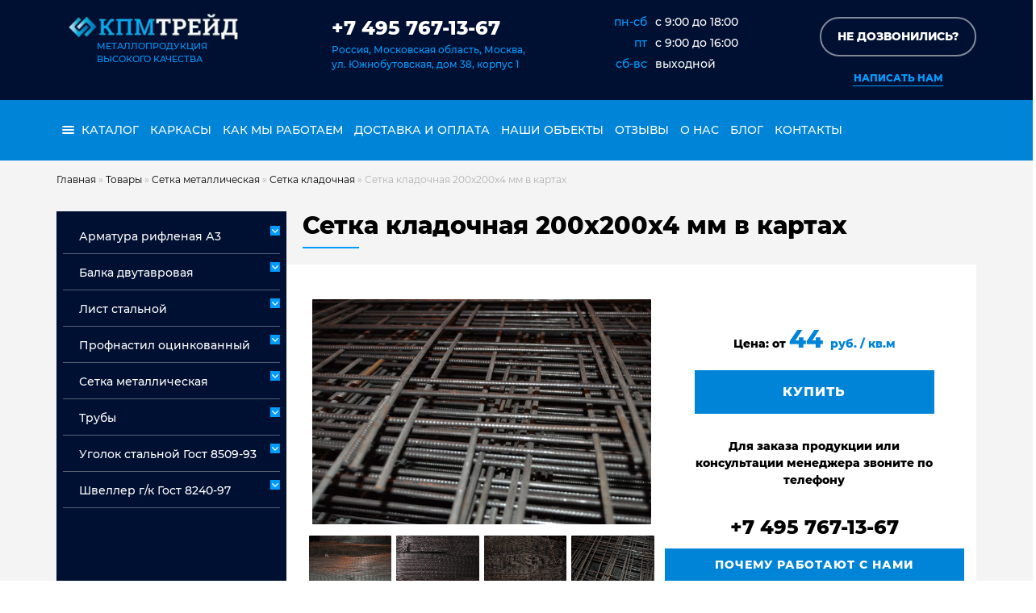

--- FILE ---
content_type: text/html; charset=UTF-8
request_url: https://kpmtrade.ru/catalog/setka-kladochnaya-200h200h4-mm-v-kartah/
body_size: 17432
content:
<!DOCTYPE html>
<html prefix="article: http://ogp.me/ns/article#">
<head>
	<meta name="viewport" content="width=device-width, initial-scale=1" />
	<meta charset="UTF-8" />
	<meta name="yandex-verification" content="950c1fea0fdeb38e" />
	<meta name='robots' content='index, follow, max-image-preview:large, max-snippet:-1, max-video-preview:-1' />

	<!-- This site is optimized with the Yoast SEO plugin v26.7 - https://yoast.com/wordpress/plugins/seo/ -->
	<title>Сетка кладочная 200х200х4 мм в картах купить в Москве</title>
	<meta name="description" content="Сетка кладочная 200х200х4 мм в картах ☎ 7 495 767-13-67 ✔ работаем 24/7, ✔ скидки постоянным клиентам, ✔ доставка в день заказа" />
	<link rel="canonical" href="https://kpmtrade.ru/catalog/setka-kladochnaya-200h200h4-mm-v-kartah/" />
	<script type="application/ld+json" class="yoast-schema-graph">{"@context":"https://schema.org","@graph":[{"@type":"WebPage","@id":"https://kpmtrade.ru/catalog/setka-kladochnaya-200h200h4-mm-v-kartah/","url":"https://kpmtrade.ru/catalog/setka-kladochnaya-200h200h4-mm-v-kartah/","name":"Сетка кладочная 200х200х4 мм в картах купить в Москве","isPartOf":{"@id":"https://kpmtrade.ru/#website"},"primaryImageOfPage":{"@id":"https://kpmtrade.ru/catalog/setka-kladochnaya-200h200h4-mm-v-kartah/#primaryimage"},"image":{"@id":"https://kpmtrade.ru/catalog/setka-kladochnaya-200h200h4-mm-v-kartah/#primaryimage"},"thumbnailUrl":"https://kpmtrade.ru/wp-content/uploads/2020/06/378962792_setka-kladochnaya-200h200h4.jpg","datePublished":"2020-06-05T10:54:13+00:00","dateModified":"2026-01-11T10:03:53+00:00","description":"Сетка кладочная 200х200х4 мм в картах ☎ 7 495 767-13-67 ✔ работаем 24/7, ✔ скидки постоянным клиентам, ✔ доставка в день заказа","breadcrumb":{"@id":"https://kpmtrade.ru/catalog/setka-kladochnaya-200h200h4-mm-v-kartah/#breadcrumb"},"inLanguage":"ru-RU","potentialAction":[{"@type":"ReadAction","target":["https://kpmtrade.ru/catalog/setka-kladochnaya-200h200h4-mm-v-kartah/"]}]},{"@type":"ImageObject","inLanguage":"ru-RU","@id":"https://kpmtrade.ru/catalog/setka-kladochnaya-200h200h4-mm-v-kartah/#primaryimage","url":"https://kpmtrade.ru/wp-content/uploads/2020/06/378962792_setka-kladochnaya-200h200h4.jpg","contentUrl":"https://kpmtrade.ru/wp-content/uploads/2020/06/378962792_setka-kladochnaya-200h200h4.jpg","width":1280,"height":850},{"@type":"BreadcrumbList","@id":"https://kpmtrade.ru/catalog/setka-kladochnaya-200h200h4-mm-v-kartah/#breadcrumb","itemListElement":[{"@type":"ListItem","position":1,"name":"Главная","item":"https://kpmtrade.ru/"},{"@type":"ListItem","position":2,"name":"Товары","item":"https://kpmtrade.ru/catalog/"},{"@type":"ListItem","position":3,"name":"Сетка металлическая","item":"https://kpmtrade.ru/catalog/setka-metallicheskaya/"},{"@type":"ListItem","position":4,"name":"Сетка кладочная","item":"https://kpmtrade.ru/catalog/setka-kladochnaya/"},{"@type":"ListItem","position":5,"name":"Сетка кладочная 200х200х4 мм в картах"}]},{"@type":"WebSite","@id":"https://kpmtrade.ru/#website","url":"https://kpmtrade.ru/","name":"КПМ ТРЕЙД","description":"","potentialAction":[{"@type":"SearchAction","target":{"@type":"EntryPoint","urlTemplate":"https://kpmtrade.ru/?s={search_term_string}"},"query-input":{"@type":"PropertyValueSpecification","valueRequired":true,"valueName":"search_term_string"}}],"inLanguage":"ru-RU"}]}</script>
	<!-- / Yoast SEO plugin. -->


<style id='wp-img-auto-sizes-contain-inline-css' type='text/css'>
img:is([sizes=auto i],[sizes^="auto," i]){contain-intrinsic-size:3000px 1500px}
/*# sourceURL=wp-img-auto-sizes-contain-inline-css */
</style>
<style id='classic-theme-styles-inline-css' type='text/css'>
/*! This file is auto-generated */
.wp-block-button__link{color:#fff;background-color:#32373c;border-radius:9999px;box-shadow:none;text-decoration:none;padding:calc(.667em + 2px) calc(1.333em + 2px);font-size:1.125em}.wp-block-file__button{background:#32373c;color:#fff;text-decoration:none}
/*# sourceURL=/wp-includes/css/classic-themes.min.css */
</style>
<link rel='stylesheet' id='contact-form-7-css' href='https://kpmtrade.ru/wp-content/plugins/contact-form-7/includes/css/styles.css' type='text/css' media='all' />
<link rel='stylesheet' id='toc-screen-css' href='https://kpmtrade.ru/wp-content/plugins/table-of-contents-plus/screen.min.css' type='text/css' media='all' />
<style id='toc-screen-inline-css' type='text/css'>
div#toc_container {background: #f9f9f9;border: 1px solid #0084d8;}div#toc_container p.toc_title {color: #0084d8;}
/*# sourceURL=toc-screen-inline-css */
</style>
<link rel='stylesheet' id='bootstrap-css' href='https://kpmtrade.ru/wp-content/themes/kpmtrade-1/res/bootstrap/bootstrap.min.css' type='text/css' media='all' />
<link rel='stylesheet' id='theme-style-css' href='https://kpmtrade.ru/wp-content/themes/kpmtrade-1/style.css?643&#038;ver=12334' type='text/css' media='all' />
<link rel='stylesheet' id='aff-style-css' href='https://kpmtrade.ru/wp-content/themes/kpmtrade-1/inc/aff/aff.css' type='text/css' media='all' />
<link rel='stylesheet' id='wpdreams-asl-basic-css' href='https://kpmtrade.ru/wp-content/plugins/ajax-search-lite/css/style.basic.css' type='text/css' media='all' />
<style id='wpdreams-asl-basic-inline-css' type='text/css'>

					div[id*='ajaxsearchlitesettings'].searchsettings .asl_option_inner label {
						font-size: 0px !important;
						color: rgba(0, 0, 0, 0);
					}
					div[id*='ajaxsearchlitesettings'].searchsettings .asl_option_inner label:after {
						font-size: 11px !important;
						position: absolute;
						top: 0;
						left: 0;
						z-index: 1;
					}
					.asl_w_container {
						width: 100%;
						margin: 0px 0px 0px 0px;
						min-width: 200px;
					}
					div[id*='ajaxsearchlite'].asl_m {
						width: 100%;
					}
					div[id*='ajaxsearchliteres'].wpdreams_asl_results div.resdrg span.highlighted {
						font-weight: bold;
						color: rgba(217, 49, 43, 1);
						background-color: rgba(238, 238, 238, 1);
					}
					div[id*='ajaxsearchliteres'].wpdreams_asl_results .results img.asl_image {
						width: 70px;
						height: 70px;
						object-fit: cover;
					}
					div[id*='ajaxsearchlite'].asl_r .results {
						max-height: none;
					}
					div[id*='ajaxsearchlite'].asl_r {
						position: absolute;
					}
				
							.asl_w, .asl_w * {font-family:&quot;Montserrat&quot; !important;}
							.asl_m input[type=search]::placeholder{font-family:&quot;Montserrat&quot; !important;}
							.asl_m input[type=search]::-webkit-input-placeholder{font-family:&quot;Montserrat&quot; !important;}
							.asl_m input[type=search]::-moz-placeholder{font-family:&quot;Montserrat&quot; !important;}
							.asl_m input[type=search]:-ms-input-placeholder{font-family:&quot;Montserrat&quot; !important;}
						
						div.asl_m.asl_w {
							border:2px none rgb(0, 0, 0) !important;border-radius:0px 0px 0px 0px !important;
							box-shadow: none !important;
						}
						div.asl_m.asl_w .probox {border: none !important;}
					
						div.asl_r.asl_w.vertical .results .item::after {
							display: block;
							position: absolute;
							bottom: 0;
							content: '';
							height: 1px;
							width: 100%;
							background: #D8D8D8;
						}
						div.asl_r.asl_w.vertical .results .item.asl_last_item::after {
							display: none;
						}
					 div.asl_m{z-index: 5;}
/*# sourceURL=wpdreams-asl-basic-inline-css */
</style>
<link rel='stylesheet' id='wpdreams-asl-instance-css' href='https://kpmtrade.ru/wp-content/plugins/ajax-search-lite/css/style-curvy-black.css' type='text/css' media='all' />
<style id='rocket-lazyload-inline-css' type='text/css'>
.rll-youtube-player{position:relative;padding-bottom:56.23%;height:0;overflow:hidden;max-width:100%;}.rll-youtube-player:focus-within{outline: 2px solid currentColor;outline-offset: 5px;}.rll-youtube-player iframe{position:absolute;top:0;left:0;width:100%;height:100%;z-index:100;background:0 0}.rll-youtube-player img{bottom:0;display:block;left:0;margin:auto;max-width:100%;width:100%;position:absolute;right:0;top:0;border:none;height:auto;-webkit-transition:.4s all;-moz-transition:.4s all;transition:.4s all}.rll-youtube-player img:hover{-webkit-filter:brightness(75%)}.rll-youtube-player .play{height:100%;width:100%;left:0;top:0;position:absolute;background:url(https://kpmtrade.ru/wp-content/plugins/rocket-lazy-load/assets/img/youtube.png) no-repeat center;background-color: transparent !important;cursor:pointer;border:none;}
/*# sourceURL=rocket-lazyload-inline-css */
</style>
<script type="text/javascript" src="https://code.jquery.com/jquery-3.6.0.min.js" id="jquery-js"></script>
<script type="text/javascript" src="https://ajax.googleapis.com/ajax/libs/jqueryui/1.12.1/jquery-ui.min.js" id="jquery-ui-js"></script>
<script type="text/javascript" src="//cdn.jsdelivr.net/jquery.cookie/1.4.1/jquery.cookie.min.js" id="jquery-cookie-js"></script>
<link rel="icon" href="https://kpmtrade.ru/wp-content/uploads/2020/10/cropped-d23d239b-708d-47d3-a87c-fad1c2c5a477-1-32x32.jpg" sizes="32x32" />
<link rel="icon" href="https://kpmtrade.ru/wp-content/uploads/2020/10/cropped-d23d239b-708d-47d3-a87c-fad1c2c5a477-1-192x192.jpg" sizes="192x192" />
<link rel="apple-touch-icon" href="https://kpmtrade.ru/wp-content/uploads/2020/10/cropped-d23d239b-708d-47d3-a87c-fad1c2c5a477-1-180x180.jpg" />
<meta name="msapplication-TileImage" content="https://kpmtrade.ru/wp-content/uploads/2020/10/cropped-d23d239b-708d-47d3-a87c-fad1c2c5a477-1-270x270.jpg" />
<noscript><style id="rocket-lazyload-nojs-css">.rll-youtube-player, [data-lazy-src]{display:none !important;}</style></noscript>	

	
<style id='global-styles-inline-css' type='text/css'>
:root{--wp--preset--aspect-ratio--square: 1;--wp--preset--aspect-ratio--4-3: 4/3;--wp--preset--aspect-ratio--3-4: 3/4;--wp--preset--aspect-ratio--3-2: 3/2;--wp--preset--aspect-ratio--2-3: 2/3;--wp--preset--aspect-ratio--16-9: 16/9;--wp--preset--aspect-ratio--9-16: 9/16;--wp--preset--color--black: #000000;--wp--preset--color--cyan-bluish-gray: #abb8c3;--wp--preset--color--white: #ffffff;--wp--preset--color--pale-pink: #f78da7;--wp--preset--color--vivid-red: #cf2e2e;--wp--preset--color--luminous-vivid-orange: #ff6900;--wp--preset--color--luminous-vivid-amber: #fcb900;--wp--preset--color--light-green-cyan: #7bdcb5;--wp--preset--color--vivid-green-cyan: #00d084;--wp--preset--color--pale-cyan-blue: #8ed1fc;--wp--preset--color--vivid-cyan-blue: #0693e3;--wp--preset--color--vivid-purple: #9b51e0;--wp--preset--gradient--vivid-cyan-blue-to-vivid-purple: linear-gradient(135deg,rgb(6,147,227) 0%,rgb(155,81,224) 100%);--wp--preset--gradient--light-green-cyan-to-vivid-green-cyan: linear-gradient(135deg,rgb(122,220,180) 0%,rgb(0,208,130) 100%);--wp--preset--gradient--luminous-vivid-amber-to-luminous-vivid-orange: linear-gradient(135deg,rgb(252,185,0) 0%,rgb(255,105,0) 100%);--wp--preset--gradient--luminous-vivid-orange-to-vivid-red: linear-gradient(135deg,rgb(255,105,0) 0%,rgb(207,46,46) 100%);--wp--preset--gradient--very-light-gray-to-cyan-bluish-gray: linear-gradient(135deg,rgb(238,238,238) 0%,rgb(169,184,195) 100%);--wp--preset--gradient--cool-to-warm-spectrum: linear-gradient(135deg,rgb(74,234,220) 0%,rgb(151,120,209) 20%,rgb(207,42,186) 40%,rgb(238,44,130) 60%,rgb(251,105,98) 80%,rgb(254,248,76) 100%);--wp--preset--gradient--blush-light-purple: linear-gradient(135deg,rgb(255,206,236) 0%,rgb(152,150,240) 100%);--wp--preset--gradient--blush-bordeaux: linear-gradient(135deg,rgb(254,205,165) 0%,rgb(254,45,45) 50%,rgb(107,0,62) 100%);--wp--preset--gradient--luminous-dusk: linear-gradient(135deg,rgb(255,203,112) 0%,rgb(199,81,192) 50%,rgb(65,88,208) 100%);--wp--preset--gradient--pale-ocean: linear-gradient(135deg,rgb(255,245,203) 0%,rgb(182,227,212) 50%,rgb(51,167,181) 100%);--wp--preset--gradient--electric-grass: linear-gradient(135deg,rgb(202,248,128) 0%,rgb(113,206,126) 100%);--wp--preset--gradient--midnight: linear-gradient(135deg,rgb(2,3,129) 0%,rgb(40,116,252) 100%);--wp--preset--font-size--small: 13px;--wp--preset--font-size--medium: 20px;--wp--preset--font-size--large: 36px;--wp--preset--font-size--x-large: 42px;--wp--preset--spacing--20: 0.44rem;--wp--preset--spacing--30: 0.67rem;--wp--preset--spacing--40: 1rem;--wp--preset--spacing--50: 1.5rem;--wp--preset--spacing--60: 2.25rem;--wp--preset--spacing--70: 3.38rem;--wp--preset--spacing--80: 5.06rem;--wp--preset--shadow--natural: 6px 6px 9px rgba(0, 0, 0, 0.2);--wp--preset--shadow--deep: 12px 12px 50px rgba(0, 0, 0, 0.4);--wp--preset--shadow--sharp: 6px 6px 0px rgba(0, 0, 0, 0.2);--wp--preset--shadow--outlined: 6px 6px 0px -3px rgb(255, 255, 255), 6px 6px rgb(0, 0, 0);--wp--preset--shadow--crisp: 6px 6px 0px rgb(0, 0, 0);}:where(.is-layout-flex){gap: 0.5em;}:where(.is-layout-grid){gap: 0.5em;}body .is-layout-flex{display: flex;}.is-layout-flex{flex-wrap: wrap;align-items: center;}.is-layout-flex > :is(*, div){margin: 0;}body .is-layout-grid{display: grid;}.is-layout-grid > :is(*, div){margin: 0;}:where(.wp-block-columns.is-layout-flex){gap: 2em;}:where(.wp-block-columns.is-layout-grid){gap: 2em;}:where(.wp-block-post-template.is-layout-flex){gap: 1.25em;}:where(.wp-block-post-template.is-layout-grid){gap: 1.25em;}.has-black-color{color: var(--wp--preset--color--black) !important;}.has-cyan-bluish-gray-color{color: var(--wp--preset--color--cyan-bluish-gray) !important;}.has-white-color{color: var(--wp--preset--color--white) !important;}.has-pale-pink-color{color: var(--wp--preset--color--pale-pink) !important;}.has-vivid-red-color{color: var(--wp--preset--color--vivid-red) !important;}.has-luminous-vivid-orange-color{color: var(--wp--preset--color--luminous-vivid-orange) !important;}.has-luminous-vivid-amber-color{color: var(--wp--preset--color--luminous-vivid-amber) !important;}.has-light-green-cyan-color{color: var(--wp--preset--color--light-green-cyan) !important;}.has-vivid-green-cyan-color{color: var(--wp--preset--color--vivid-green-cyan) !important;}.has-pale-cyan-blue-color{color: var(--wp--preset--color--pale-cyan-blue) !important;}.has-vivid-cyan-blue-color{color: var(--wp--preset--color--vivid-cyan-blue) !important;}.has-vivid-purple-color{color: var(--wp--preset--color--vivid-purple) !important;}.has-black-background-color{background-color: var(--wp--preset--color--black) !important;}.has-cyan-bluish-gray-background-color{background-color: var(--wp--preset--color--cyan-bluish-gray) !important;}.has-white-background-color{background-color: var(--wp--preset--color--white) !important;}.has-pale-pink-background-color{background-color: var(--wp--preset--color--pale-pink) !important;}.has-vivid-red-background-color{background-color: var(--wp--preset--color--vivid-red) !important;}.has-luminous-vivid-orange-background-color{background-color: var(--wp--preset--color--luminous-vivid-orange) !important;}.has-luminous-vivid-amber-background-color{background-color: var(--wp--preset--color--luminous-vivid-amber) !important;}.has-light-green-cyan-background-color{background-color: var(--wp--preset--color--light-green-cyan) !important;}.has-vivid-green-cyan-background-color{background-color: var(--wp--preset--color--vivid-green-cyan) !important;}.has-pale-cyan-blue-background-color{background-color: var(--wp--preset--color--pale-cyan-blue) !important;}.has-vivid-cyan-blue-background-color{background-color: var(--wp--preset--color--vivid-cyan-blue) !important;}.has-vivid-purple-background-color{background-color: var(--wp--preset--color--vivid-purple) !important;}.has-black-border-color{border-color: var(--wp--preset--color--black) !important;}.has-cyan-bluish-gray-border-color{border-color: var(--wp--preset--color--cyan-bluish-gray) !important;}.has-white-border-color{border-color: var(--wp--preset--color--white) !important;}.has-pale-pink-border-color{border-color: var(--wp--preset--color--pale-pink) !important;}.has-vivid-red-border-color{border-color: var(--wp--preset--color--vivid-red) !important;}.has-luminous-vivid-orange-border-color{border-color: var(--wp--preset--color--luminous-vivid-orange) !important;}.has-luminous-vivid-amber-border-color{border-color: var(--wp--preset--color--luminous-vivid-amber) !important;}.has-light-green-cyan-border-color{border-color: var(--wp--preset--color--light-green-cyan) !important;}.has-vivid-green-cyan-border-color{border-color: var(--wp--preset--color--vivid-green-cyan) !important;}.has-pale-cyan-blue-border-color{border-color: var(--wp--preset--color--pale-cyan-blue) !important;}.has-vivid-cyan-blue-border-color{border-color: var(--wp--preset--color--vivid-cyan-blue) !important;}.has-vivid-purple-border-color{border-color: var(--wp--preset--color--vivid-purple) !important;}.has-vivid-cyan-blue-to-vivid-purple-gradient-background{background: var(--wp--preset--gradient--vivid-cyan-blue-to-vivid-purple) !important;}.has-light-green-cyan-to-vivid-green-cyan-gradient-background{background: var(--wp--preset--gradient--light-green-cyan-to-vivid-green-cyan) !important;}.has-luminous-vivid-amber-to-luminous-vivid-orange-gradient-background{background: var(--wp--preset--gradient--luminous-vivid-amber-to-luminous-vivid-orange) !important;}.has-luminous-vivid-orange-to-vivid-red-gradient-background{background: var(--wp--preset--gradient--luminous-vivid-orange-to-vivid-red) !important;}.has-very-light-gray-to-cyan-bluish-gray-gradient-background{background: var(--wp--preset--gradient--very-light-gray-to-cyan-bluish-gray) !important;}.has-cool-to-warm-spectrum-gradient-background{background: var(--wp--preset--gradient--cool-to-warm-spectrum) !important;}.has-blush-light-purple-gradient-background{background: var(--wp--preset--gradient--blush-light-purple) !important;}.has-blush-bordeaux-gradient-background{background: var(--wp--preset--gradient--blush-bordeaux) !important;}.has-luminous-dusk-gradient-background{background: var(--wp--preset--gradient--luminous-dusk) !important;}.has-pale-ocean-gradient-background{background: var(--wp--preset--gradient--pale-ocean) !important;}.has-electric-grass-gradient-background{background: var(--wp--preset--gradient--electric-grass) !important;}.has-midnight-gradient-background{background: var(--wp--preset--gradient--midnight) !important;}.has-small-font-size{font-size: var(--wp--preset--font-size--small) !important;}.has-medium-font-size{font-size: var(--wp--preset--font-size--medium) !important;}.has-large-font-size{font-size: var(--wp--preset--font-size--large) !important;}.has-x-large-font-size{font-size: var(--wp--preset--font-size--x-large) !important;}
/*# sourceURL=global-styles-inline-css */
</style>
</head>


<body>
	<!-- Google Tag Manager (noscript) -->
<noscript><iframe src="https://www.googletagmanager.com/ns.html?id=GTM-P7CJ9CR"
height="0" width="0" style="display:none;visibility:hidden"></iframe></noscript>
<!-- End Google Tag Manager (noscript) -->
	<div id="scrollto"></div>
	
<header>



<div class="header">

<div class="container">
    <div class="flex-container">
	
	
	
        <div class="logo">
					<a href="https://kpmtrade.ru/" id="logo" class="col  my-auto d-block" >
					<img class="logo img-fluid w-100" src="data:image/svg+xml,%3Csvg%20xmlns='http://www.w3.org/2000/svg'%20viewBox='0%200%20210%2032'%3E%3C/svg%3E" alt="Логотип" width="210" height="32" data-lazy-src="https://kpmtrade.ru/wp-content/themes/kpmtrade-1/res/img/logo.png"><noscript><img class="logo img-fluid w-100" src="https://kpmtrade.ru/wp-content/themes/kpmtrade-1/res/img/logo.png" alt="Логотип" width="210" height="32"></noscript>
					<span style="padding-left: 35px;display:block;">Металлопродукция<br><span>высокого качества</span></span>
					</a>
				</div>
		
		
        <div class="contakt"><div class="phon-madia"></div><div class="phon">
					<a class="phon" href="tel:+74957671367">+7 495 767-13-67</a>
					</div> <span>Россия, Московская область, Москва,<br>ул. Южнобутовская, дом 38, корпус 1</span></div>
		
    <div class="chart"> <ul><li class="chart-time"><span>пн-сб</span><p>c 9:00 до 18:00</p></li>
            <li class="chart-time"><span>пт</span><p>c 9:00 до 16:00</p></li>
            <li class="chart-time"><span>сб-вс</span><p>выходной</p></li>
       </ul><div class="clear"></div>

    </div>
	
	
	
        <div class="connection">
<div class="phon-media"><button data-target="#zvonok" data-toggle="modal" aria-label="Обратный звонок" class="  btn-block mb-md-2 my-1 border-btn-1 px-md-0 px-1 "><span>Не дозвонились?</span></button></div>

<a href="mailto:info@kpmtrade.ru" class="header-mail" aria-label="Написать нам" title="Написать нам"><div class="mail-media">Написать нам</div></a> 
</div>


</div></div></div>

		
 
								
<div id="navigation">
<div class="main-menu">
<div class="container">
    <div class="flex-container">
        <nav class="dws-menu">
            <input type="checkbox" name="toggle" id="menu" class="toggleMenu">
            <label for="menu" class="toggleMenu"><img src="data:image/svg+xml,%3Csvg%20xmlns='http://www.w3.org/2000/svg'%20viewBox='0%200%2054%2054'%3E%3C/svg%3E" alt=""  width="54" height="54" data-lazy-src="https://kpmtrade.ru/wp-content/themes/kpmtrade-1/img/gamburger.png"><noscript><img src="https://kpmtrade.ru/wp-content/themes/kpmtrade-1/img/gamburger.png" alt=""  width="54" height="54"></noscript></label>
							            <ul id="menu-glavnoe-menyu" class="menu">                <li class="menu-cat">
                    <input type="checkbox" name="toggle" class="toggleSubmenu" id="sub_m2_2">
                    <a href="#"><img  src="data:image/svg+xml,%3Csvg%20xmlns='http://www.w3.org/2000/svg'%20viewBox='0%200%200%200'%3E%3C/svg%3E" alt="menu" class="menu-i" data-lazy-src="https://kpmtrade.ru/wp-content/themes/kpmtrade-1/img/menu.png" ><noscript><img  src="https://kpmtrade.ru/wp-content/themes/kpmtrade-1/img/menu.png" alt="menu" class="menu-i" ></noscript> каталог</a>
                    <label for="sub_m2_2" class="toggleSubmenu"><span class="d-block fa"></span></label>                
										<div class="cat " >
											<ul class="masonry">
												<li class="cat-item cat-item-679 current-cat"><a aria-current="page" href="https://kpmtrade.ru/catalog/armatura-a3/">Арматура рифленая А3</a>
<ul class='children'>
	<li class="cat-item cat-item-2076"><a href="https://kpmtrade.ru/catalog/armatura-a3-nemernaya/">Арматура А3 немерная</a>
</li>
	<li class="cat-item cat-item-2077"><a href="https://kpmtrade.ru/catalog/armatura-mernaya-a3/">Арматура мерная А3</a>
</li>
</ul>
</li>
	<li class="cat-item cat-item-676 current-cat"><a aria-current="page" href="https://kpmtrade.ru/catalog/balka-dvutavrovaya/">Балка двутавровая</a>
</li>
	<li class="cat-item cat-item-678 current-cat"><a aria-current="page" href="https://kpmtrade.ru/catalog/list-stalnoj/">Лист стальной</a>
<ul class='children'>
	<li class="cat-item cat-item-2078"><a href="https://kpmtrade.ru/catalog/list-goryachekatanyj-st-3sp-ps-list-stalnoj/">Лист горячекатаный ст 3сп/пс</a>
</li>
	<li class="cat-item cat-item-2079"><a href="https://kpmtrade.ru/catalog/list-goryachekatanyj-stal-09g2s-17g1s-list-stalnoj/">Лист горячекатаный сталь 09Г2С, 17Г1С</a>
</li>
	<li class="cat-item cat-item-2129"><a href="https://kpmtrade.ru/catalog/list-oczinkovannyj/">Лист оцинкованный</a>
</li>
	<li class="cat-item cat-item-2080"><a href="https://kpmtrade.ru/catalog/list-stalnoj-riflenyj/">Лист стальной рифленый</a>
</li>
</ul>
</li>
	<li class="cat-item cat-item-677 current-cat"><a aria-current="page" href="https://kpmtrade.ru/catalog/profnastil-oczinkovannyj/">Профнастил оцинкованный</a>
</li>
	<li class="cat-item cat-item-674 current-cat"><a aria-current="page" href="https://kpmtrade.ru/catalog/setka-metallicheskaya/">Сетка металлическая</a>
<ul class='children'>
	<li class="cat-item cat-item-1292"><a href="https://kpmtrade.ru/catalog/setka-armaturnaya-a3-riflenaya/">Сетка арматурная а3 рифленая</a>
</li>
	<li class="cat-item cat-item-720"><a href="https://kpmtrade.ru/catalog/armirovannaya-setka-dlya-styazhki/">Сетка армированная для стяжки</a>
</li>
	<li class="cat-item cat-item-675"><a href="https://kpmtrade.ru/catalog/setka-dorozhnaya/">Сетка дорожная</a>
</li>
	<li class="cat-item cat-item-714"><a href="https://kpmtrade.ru/catalog/setka-kladochnaya/">Сетка кладочная</a>
</li>
	<li class="cat-item cat-item-2083"><a href="https://kpmtrade.ru/catalog/setka-metallicheskaya-v-kartah-i-rulonah/">Сетка металлическая в картах и рулонах</a>
</li>
	<li class="cat-item cat-item-717"><a href="https://kpmtrade.ru/catalog/setka-oczinkovannaya-v-kartah-i-rulonah/">Сетка оцинкованная в картах и рулонах</a>
</li>
	<li class="cat-item cat-item-718"><a href="https://kpmtrade.ru/catalog/setka-stalnaya-vr-1-gost-23279/">Сетка стальная ВР-1 ГОСТ 23279</a>
</li>
	<li class="cat-item cat-item-719"><a href="https://kpmtrade.ru/catalog/setka-chernaya-metallicheskaya/">Сетка черная</a>
</li>
</ul>
</li>
	<li class="cat-item cat-item-2093 current-cat"><a aria-current="page" href="https://kpmtrade.ru/catalog/truby/">Трубы</a>
<ul class='children'>
	<li class="cat-item cat-item-2184"><a href="https://kpmtrade.ru/catalog/truba-besshovnaya-stal-09g2s/">Труба бесшовная сталь 09Г2С</a>
	<ul class='children'>
	<li class="cat-item cat-item-2147"><a href="https://kpmtrade.ru/catalog/truba-besshovnaya-09g2s-goryachedeformirovannaya/">Труба бесшовная г/д ст. 09Г2С Гост 8732-78</a>
</li>
	<li class="cat-item cat-item-1408"><a href="https://kpmtrade.ru/catalog/truba-besshovnaya-h-d-st-09g2s-gost-8734-75/">Труба бесшовная х/д ст. 09Г2С Гост 8734-75</a>
</li>
	</ul>
</li>
	<li class="cat-item cat-item-2074"><a href="https://kpmtrade.ru/catalog/truba-besshovnaya-stal-10-20/">Труба бесшовная сталь 10, 20</a>
	<ul class='children'>
	<li class="cat-item cat-item-2075"><a href="https://kpmtrade.ru/catalog/truba-besshovnaya-g-d-gost-8732-78/">Труба бесшовная г/д Гост 8732-78</a>
</li>
	<li class="cat-item cat-item-2095"><a href="https://kpmtrade.ru/catalog/truba-besshovnaya-h-d-gost-8734-75/">Труба бесшовная х/д Гост 8734-75</a>
</li>
	</ul>
</li>
	<li class="cat-item cat-item-1396"><a href="https://kpmtrade.ru/catalog/truba-besshovnaya-stal-20h-40h-30hgsa-35-45/">Труба бесшовная сталь 20Х, 40Х, 30ХГСА, 35, 45</a>
</li>
	<li class="cat-item cat-item-2084"><a href="https://kpmtrade.ru/catalog/truba-vodogazoprovodnaya-gost-3262-75-2/">Труба водогазопроводная Гост 3262-75</a>
	<ul class='children'>
	<li class="cat-item cat-item-2085"><a href="https://kpmtrade.ru/catalog/truba-oczinkovannaya-vgp/">Труба оцинкованная ВГП</a>
</li>
	<li class="cat-item cat-item-2088"><a href="https://kpmtrade.ru/catalog/truba-stalnaya-vgp-truba-vodogazoprovodnaya-gost-3262-75-2/">Труба стальная ВГП</a>
</li>
	</ul>
</li>
	<li class="cat-item cat-item-1429"><a href="https://kpmtrade.ru/catalog/truba-kvadratnaya-stal-3sp-ps-2/">Труба квадратная сталь 3сп/пс</a>
</li>
	<li class="cat-item cat-item-1552"><a href="https://kpmtrade.ru/catalog/truba-pryamougolnaya-stal-3sp-ps-2/">Труба прямоугольная сталь 3сп/пс</a>
</li>
	<li class="cat-item cat-item-2086"><a href="https://kpmtrade.ru/catalog/truba-elektrosvarnaya-gost-10704-10705/">Труба электросварная Гост 10704, 10705</a>
	<ul class='children'>
	<li class="cat-item cat-item-2087"><a href="https://kpmtrade.ru/catalog/truba-oczinkovannaya-elektrosvarnaya/">Труба оцинкованная электросварная</a>
</li>
	<li class="cat-item cat-item-2089"><a href="https://kpmtrade.ru/catalog/truba-stalnaya-elektrosvarnaya/">Труба стальная электросварная</a>
</li>
	</ul>
</li>
</ul>
</li>
	<li class="cat-item cat-item-2090 current-cat"><a aria-current="page" href="https://kpmtrade.ru/catalog/ugolok-stalnoj-gost-8509-93/">Уголок стальной Гост 8509-93</a>
<ul class='children'>
	<li class="cat-item cat-item-2091"><a href="https://kpmtrade.ru/catalog/ugolok-neravnopolochnyj-stal-3sp-ps5-ugolok-stalnoj-gost-8509-93/">Уголок неравнополочный сталь 3сп/пс5</a>
</li>
	<li class="cat-item cat-item-2092"><a href="https://kpmtrade.ru/catalog/ugolok-ravnopolochnyj-stal-3sp-ps5-ugolok-stalnoj-gost-8509-93/">Уголок равнополочный сталь 3сп/пс5</a>
</li>
</ul>
</li>
	<li class="cat-item cat-item-680 current-cat"><a aria-current="page" href="https://kpmtrade.ru/catalog/shveller-g-k-gost-8240-97/">Швеллер г/к Гост 8240-97</a>
<ul class='children'>
	<li class="cat-item cat-item-722"><a href="https://kpmtrade.ru/catalog/shveller-g-k-gost-8240-97-st-09g2s/">Швеллер г/к Гост 8240-97 ст. 09Г2С</a>
</li>
	<li class="cat-item cat-item-721"><a href="https://kpmtrade.ru/catalog/shveller-g-k-gost-8240-97-st-3sp-ps/">Швеллер г/к Гост 8240-97 ст. 3сп/пс</a>
</li>
</ul>
</li>
 
											</ul>
										</div>
								</li>
						<li id="menu-item-27253" class="menu-item menu-item-type-post_type menu-item-object-page menu-item-27253"><a href="https://kpmtrade.ru/armaturnye-karkasy/">Каркасы</a></li>
<li id="menu-item-4352" class="menu-item menu-item-type-post_type menu-item-object-page menu-item-4352"><a href="https://kpmtrade.ru/kak-my-rabotaem/">Как мы работаем</a></li>
<li id="menu-item-4123" class="menu-item menu-item-type-post_type menu-item-object-page menu-item-4123"><a href="https://kpmtrade.ru/dostavka-i-oplata/">Доставка и оплата</a></li>
<li id="menu-item-21906" class="menu-item menu-item-type-post_type menu-item-object-page menu-item-21906"><a href="https://kpmtrade.ru/fotogalereya/">Наши объекты</a></li>
<li id="menu-item-4484" class="menu-item menu-item-type-post_type menu-item-object-page menu-item-4484"><a href="https://kpmtrade.ru/testimonials/">Отзывы</a></li>
<li id="menu-item-3991" class="menu-item menu-item-type-post_type menu-item-object-page menu-item-3991"><a href="https://kpmtrade.ru/o-nas/">О нас</a></li>
<li id="menu-item-4469" class="menu-item menu-item-type-post_type menu-item-object-page current_page_parent menu-item-4469"><a href="https://kpmtrade.ru/articles/">Блог</a></li>
<li id="menu-item-3993" class="menu-item menu-item-type-post_type menu-item-object-page menu-item-3993"><a href="https://kpmtrade.ru/contacts/">Контакты</a></li>
</ul>        </nav>

</div>
</div>
</div></div>

<div class="clear"></div>

<div class="top-fix menu-header  shadow-sm ">
			<div class="container-menu px-0 ">
			
				<nav class="navbar navbar-expand-lg p-0" >
					<div class="collapse navbar-collapse" id="navbar">
						
						<nav class="dws-menu">
            <input type="checkbox" name="toggle" id="menu_2" class="toggleMenu">
            <label for="menu_2" class="toggleMenu"><img src="data:image/svg+xml,%3Csvg%20xmlns='http://www.w3.org/2000/svg'%20viewBox='0%200%2054%2054'%3E%3C/svg%3E"  alt=""  width="54" height="54" data-lazy-src="https://kpmtrade.ru/wp-content/themes/kpmtrade-1/img/gamburger.png" ><noscript><img src="https://kpmtrade.ru/wp-content/themes/kpmtrade-1/img/gamburger.png"  alt=""  width="54" height="54" ></noscript></label>
            										<ul id="menu-glavnoe-menyu-1" class="menu">                <li class="menu-cat">
                    <input type="checkbox" name="toggle" class="toggleSubmenu" id="sub_m2">
                    <p><img  src="data:image/svg+xml,%3Csvg%20xmlns='http://www.w3.org/2000/svg'%20viewBox='0%200%200%200'%3E%3C/svg%3E" alt="menu" class="menu-i" data-lazy-src="https://kpmtrade.ru/wp-content/themes/kpmtrade-1/img/menu.png" ><noscript><img  src="https://kpmtrade.ru/wp-content/themes/kpmtrade-1/img/menu.png" alt="menu" class="menu-i" ></noscript> каталог</p>
                    <label for="sub_m2" class="toggleSubmenu"><span class="d-block fa"></span></label>
																		
										<div class="cat" >
										<ul class="masonry">
												<li class="cat-item cat-item-679 current-cat"><a aria-current="page" href="https://kpmtrade.ru/catalog/armatura-a3/">Арматура рифленая А3</a>
<ul class='children'>
	<li class="cat-item cat-item-2076"><a href="https://kpmtrade.ru/catalog/armatura-a3-nemernaya/">Арматура А3 немерная</a>
</li>
	<li class="cat-item cat-item-2077"><a href="https://kpmtrade.ru/catalog/armatura-mernaya-a3/">Арматура мерная А3</a>
</li>
</ul>
</li>
	<li class="cat-item cat-item-676 current-cat"><a aria-current="page" href="https://kpmtrade.ru/catalog/balka-dvutavrovaya/">Балка двутавровая</a>
</li>
	<li class="cat-item cat-item-678 current-cat"><a aria-current="page" href="https://kpmtrade.ru/catalog/list-stalnoj/">Лист стальной</a>
<ul class='children'>
	<li class="cat-item cat-item-2078"><a href="https://kpmtrade.ru/catalog/list-goryachekatanyj-st-3sp-ps-list-stalnoj/">Лист горячекатаный ст 3сп/пс</a>
</li>
	<li class="cat-item cat-item-2079"><a href="https://kpmtrade.ru/catalog/list-goryachekatanyj-stal-09g2s-17g1s-list-stalnoj/">Лист горячекатаный сталь 09Г2С, 17Г1С</a>
</li>
	<li class="cat-item cat-item-2129"><a href="https://kpmtrade.ru/catalog/list-oczinkovannyj/">Лист оцинкованный</a>
</li>
	<li class="cat-item cat-item-2080"><a href="https://kpmtrade.ru/catalog/list-stalnoj-riflenyj/">Лист стальной рифленый</a>
</li>
</ul>
</li>
	<li class="cat-item cat-item-677 current-cat"><a aria-current="page" href="https://kpmtrade.ru/catalog/profnastil-oczinkovannyj/">Профнастил оцинкованный</a>
</li>
	<li class="cat-item cat-item-674 current-cat"><a aria-current="page" href="https://kpmtrade.ru/catalog/setka-metallicheskaya/">Сетка металлическая</a>
<ul class='children'>
	<li class="cat-item cat-item-1292"><a href="https://kpmtrade.ru/catalog/setka-armaturnaya-a3-riflenaya/">Сетка арматурная а3 рифленая</a>
</li>
	<li class="cat-item cat-item-720"><a href="https://kpmtrade.ru/catalog/armirovannaya-setka-dlya-styazhki/">Сетка армированная для стяжки</a>
</li>
	<li class="cat-item cat-item-675"><a href="https://kpmtrade.ru/catalog/setka-dorozhnaya/">Сетка дорожная</a>
</li>
	<li class="cat-item cat-item-714"><a href="https://kpmtrade.ru/catalog/setka-kladochnaya/">Сетка кладочная</a>
</li>
	<li class="cat-item cat-item-2083"><a href="https://kpmtrade.ru/catalog/setka-metallicheskaya-v-kartah-i-rulonah/">Сетка металлическая в картах и рулонах</a>
</li>
	<li class="cat-item cat-item-717"><a href="https://kpmtrade.ru/catalog/setka-oczinkovannaya-v-kartah-i-rulonah/">Сетка оцинкованная в картах и рулонах</a>
</li>
	<li class="cat-item cat-item-718"><a href="https://kpmtrade.ru/catalog/setka-stalnaya-vr-1-gost-23279/">Сетка стальная ВР-1 ГОСТ 23279</a>
</li>
	<li class="cat-item cat-item-719"><a href="https://kpmtrade.ru/catalog/setka-chernaya-metallicheskaya/">Сетка черная</a>
</li>
</ul>
</li>
	<li class="cat-item cat-item-2093 current-cat"><a aria-current="page" href="https://kpmtrade.ru/catalog/truby/">Трубы</a>
<ul class='children'>
	<li class="cat-item cat-item-2184"><a href="https://kpmtrade.ru/catalog/truba-besshovnaya-stal-09g2s/">Труба бесшовная сталь 09Г2С</a>
	<ul class='children'>
	<li class="cat-item cat-item-2147"><a href="https://kpmtrade.ru/catalog/truba-besshovnaya-09g2s-goryachedeformirovannaya/">Труба бесшовная г/д ст. 09Г2С Гост 8732-78</a>
</li>
	<li class="cat-item cat-item-1408"><a href="https://kpmtrade.ru/catalog/truba-besshovnaya-h-d-st-09g2s-gost-8734-75/">Труба бесшовная х/д ст. 09Г2С Гост 8734-75</a>
</li>
	</ul>
</li>
	<li class="cat-item cat-item-2074"><a href="https://kpmtrade.ru/catalog/truba-besshovnaya-stal-10-20/">Труба бесшовная сталь 10, 20</a>
	<ul class='children'>
	<li class="cat-item cat-item-2075"><a href="https://kpmtrade.ru/catalog/truba-besshovnaya-g-d-gost-8732-78/">Труба бесшовная г/д Гост 8732-78</a>
</li>
	<li class="cat-item cat-item-2095"><a href="https://kpmtrade.ru/catalog/truba-besshovnaya-h-d-gost-8734-75/">Труба бесшовная х/д Гост 8734-75</a>
</li>
	</ul>
</li>
	<li class="cat-item cat-item-1396"><a href="https://kpmtrade.ru/catalog/truba-besshovnaya-stal-20h-40h-30hgsa-35-45/">Труба бесшовная сталь 20Х, 40Х, 30ХГСА, 35, 45</a>
</li>
	<li class="cat-item cat-item-2084"><a href="https://kpmtrade.ru/catalog/truba-vodogazoprovodnaya-gost-3262-75-2/">Труба водогазопроводная Гост 3262-75</a>
	<ul class='children'>
	<li class="cat-item cat-item-2085"><a href="https://kpmtrade.ru/catalog/truba-oczinkovannaya-vgp/">Труба оцинкованная ВГП</a>
</li>
	<li class="cat-item cat-item-2088"><a href="https://kpmtrade.ru/catalog/truba-stalnaya-vgp-truba-vodogazoprovodnaya-gost-3262-75-2/">Труба стальная ВГП</a>
</li>
	</ul>
</li>
	<li class="cat-item cat-item-1429"><a href="https://kpmtrade.ru/catalog/truba-kvadratnaya-stal-3sp-ps-2/">Труба квадратная сталь 3сп/пс</a>
</li>
	<li class="cat-item cat-item-1552"><a href="https://kpmtrade.ru/catalog/truba-pryamougolnaya-stal-3sp-ps-2/">Труба прямоугольная сталь 3сп/пс</a>
</li>
	<li class="cat-item cat-item-2086"><a href="https://kpmtrade.ru/catalog/truba-elektrosvarnaya-gost-10704-10705/">Труба электросварная Гост 10704, 10705</a>
	<ul class='children'>
	<li class="cat-item cat-item-2087"><a href="https://kpmtrade.ru/catalog/truba-oczinkovannaya-elektrosvarnaya/">Труба оцинкованная электросварная</a>
</li>
	<li class="cat-item cat-item-2089"><a href="https://kpmtrade.ru/catalog/truba-stalnaya-elektrosvarnaya/">Труба стальная электросварная</a>
</li>
	</ul>
</li>
</ul>
</li>
	<li class="cat-item cat-item-2090 current-cat"><a aria-current="page" href="https://kpmtrade.ru/catalog/ugolok-stalnoj-gost-8509-93/">Уголок стальной Гост 8509-93</a>
<ul class='children'>
	<li class="cat-item cat-item-2091"><a href="https://kpmtrade.ru/catalog/ugolok-neravnopolochnyj-stal-3sp-ps5-ugolok-stalnoj-gost-8509-93/">Уголок неравнополочный сталь 3сп/пс5</a>
</li>
	<li class="cat-item cat-item-2092"><a href="https://kpmtrade.ru/catalog/ugolok-ravnopolochnyj-stal-3sp-ps5-ugolok-stalnoj-gost-8509-93/">Уголок равнополочный сталь 3сп/пс5</a>
</li>
</ul>
</li>
	<li class="cat-item cat-item-680 current-cat"><a aria-current="page" href="https://kpmtrade.ru/catalog/shveller-g-k-gost-8240-97/">Швеллер г/к Гост 8240-97</a>
<ul class='children'>
	<li class="cat-item cat-item-722"><a href="https://kpmtrade.ru/catalog/shveller-g-k-gost-8240-97-st-09g2s/">Швеллер г/к Гост 8240-97 ст. 09Г2С</a>
</li>
	<li class="cat-item cat-item-721"><a href="https://kpmtrade.ru/catalog/shveller-g-k-gost-8240-97-st-3sp-ps/">Швеллер г/к Гост 8240-97 ст. 3сп/пс</a>
</li>
</ul>
</li>
										</ul>
										</div>
										</li>
											<li class="menu-item menu-item-type-post_type menu-item-object-page menu-item-27253"><a href="https://kpmtrade.ru/armaturnye-karkasy/">Каркасы</a></li>
<li class="menu-item menu-item-type-post_type menu-item-object-page menu-item-4352"><a href="https://kpmtrade.ru/kak-my-rabotaem/">Как мы работаем</a></li>
<li class="menu-item menu-item-type-post_type menu-item-object-page menu-item-4123"><a href="https://kpmtrade.ru/dostavka-i-oplata/">Доставка и оплата</a></li>
<li class="menu-item menu-item-type-post_type menu-item-object-page menu-item-21906"><a href="https://kpmtrade.ru/fotogalereya/">Наши объекты</a></li>
<li class="menu-item menu-item-type-post_type menu-item-object-page menu-item-4484"><a href="https://kpmtrade.ru/testimonials/">Отзывы</a></li>
<li class="menu-item menu-item-type-post_type menu-item-object-page menu-item-3991"><a href="https://kpmtrade.ru/o-nas/">О нас</a></li>
<li class="menu-item menu-item-type-post_type menu-item-object-page current_page_parent menu-item-4469"><a href="https://kpmtrade.ru/articles/">Блог</a></li>
<li class="menu-item menu-item-type-post_type menu-item-object-page menu-item-3993"><a href="https://kpmtrade.ru/contacts/">Контакты</a></li>
</ul>        </nav>
						
						
						<a href="mailto:info@kpmtrade.ru" class="fix-btn btn-sm btn-main10 " >Написать нам</a>
					</div>
				</nav>
				

				
			</div>
</div>

	
</header>







	
	




















	
	
	
	
	


<div class="bg-gray">
    <div class="container">


        <div id="breadcrumbs" class="d-none"><span><span><a href="https://kpmtrade.ru/">Главная</a></span> <span class="raxz">»</span> <span><a href="https://kpmtrade.ru/catalog/">Товары</a></span> <span class="raxz">»</span> <span><a href="https://kpmtrade.ru/catalog/setka-metallicheskaya/">Сетка металлическая</a></span> <span class="raxz">»</span> <span><a href="https://kpmtrade.ru/catalog/setka-kladochnaya/">Сетка кладочная</a></span> <span class="raxz">»</span> <span class="breadcrumb_last" aria-current="page">Сетка кладочная 200х200х4 мм в картах</span></span></div>


        <div class="flex-container">

            <aside class="aside-catalog">

                

                                        <div class="accordion">
                        <ul>
                            	<li class="cat-item cat-item-679"><a href="https://kpmtrade.ru/catalog/armatura-a3/">Арматура рифленая А3</a>
<ul class='children'>
	<li class="cat-item cat-item-2076"><a href="https://kpmtrade.ru/catalog/armatura-a3-nemernaya/">Арматура А3 немерная</a>
</li>
	<li class="cat-item cat-item-2077"><a href="https://kpmtrade.ru/catalog/armatura-mernaya-a3/">Арматура мерная А3</a>
</li>
</ul>
</li>
	<li class="cat-item cat-item-676"><a href="https://kpmtrade.ru/catalog/balka-dvutavrovaya/">Балка двутавровая</a>
</li>
	<li class="cat-item cat-item-678"><a href="https://kpmtrade.ru/catalog/list-stalnoj/">Лист стальной</a>
<ul class='children'>
	<li class="cat-item cat-item-2078"><a href="https://kpmtrade.ru/catalog/list-goryachekatanyj-st-3sp-ps-list-stalnoj/">Лист горячекатаный ст 3сп/пс</a>
</li>
	<li class="cat-item cat-item-2079"><a href="https://kpmtrade.ru/catalog/list-goryachekatanyj-stal-09g2s-17g1s-list-stalnoj/">Лист горячекатаный сталь 09Г2С, 17Г1С</a>
</li>
	<li class="cat-item cat-item-2129"><a href="https://kpmtrade.ru/catalog/list-oczinkovannyj/">Лист оцинкованный</a>
</li>
	<li class="cat-item cat-item-2080"><a href="https://kpmtrade.ru/catalog/list-stalnoj-riflenyj/">Лист стальной рифленый</a>
</li>
</ul>
</li>
	<li class="cat-item cat-item-677"><a href="https://kpmtrade.ru/catalog/profnastil-oczinkovannyj/">Профнастил оцинкованный</a>
</li>
	<li class="cat-item cat-item-674"><a href="https://kpmtrade.ru/catalog/setka-metallicheskaya/">Сетка металлическая</a>
<ul class='children'>
	<li class="cat-item cat-item-1292"><a href="https://kpmtrade.ru/catalog/setka-armaturnaya-a3-riflenaya/">Сетка арматурная а3 рифленая</a>
</li>
	<li class="cat-item cat-item-720"><a href="https://kpmtrade.ru/catalog/armirovannaya-setka-dlya-styazhki/">Сетка армированная для стяжки</a>
</li>
	<li class="cat-item cat-item-675"><a href="https://kpmtrade.ru/catalog/setka-dorozhnaya/">Сетка дорожная</a>
</li>
	<li class="cat-item cat-item-714"><a href="https://kpmtrade.ru/catalog/setka-kladochnaya/">Сетка кладочная</a>
</li>
	<li class="cat-item cat-item-2083"><a href="https://kpmtrade.ru/catalog/setka-metallicheskaya-v-kartah-i-rulonah/">Сетка металлическая в картах и рулонах</a>
</li>
	<li class="cat-item cat-item-717"><a href="https://kpmtrade.ru/catalog/setka-oczinkovannaya-v-kartah-i-rulonah/">Сетка оцинкованная в картах и рулонах</a>
</li>
	<li class="cat-item cat-item-718"><a href="https://kpmtrade.ru/catalog/setka-stalnaya-vr-1-gost-23279/">Сетка стальная ВР-1 ГОСТ 23279</a>
</li>
	<li class="cat-item cat-item-719"><a href="https://kpmtrade.ru/catalog/setka-chernaya-metallicheskaya/">Сетка черная</a>
</li>
</ul>
</li>
	<li class="cat-item cat-item-2093"><a href="https://kpmtrade.ru/catalog/truby/">Трубы</a>
<ul class='children'>
	<li class="cat-item cat-item-2184"><a href="https://kpmtrade.ru/catalog/truba-besshovnaya-stal-09g2s/">Труба бесшовная сталь 09Г2С</a>
	<ul class='children'>
	<li class="cat-item cat-item-2147"><a href="https://kpmtrade.ru/catalog/truba-besshovnaya-09g2s-goryachedeformirovannaya/">Труба бесшовная г/д ст. 09Г2С Гост 8732-78</a>
</li>
	<li class="cat-item cat-item-1408"><a href="https://kpmtrade.ru/catalog/truba-besshovnaya-h-d-st-09g2s-gost-8734-75/">Труба бесшовная х/д ст. 09Г2С Гост 8734-75</a>
</li>
	</ul>
</li>
	<li class="cat-item cat-item-2074"><a href="https://kpmtrade.ru/catalog/truba-besshovnaya-stal-10-20/">Труба бесшовная сталь 10, 20</a>
	<ul class='children'>
	<li class="cat-item cat-item-2075"><a href="https://kpmtrade.ru/catalog/truba-besshovnaya-g-d-gost-8732-78/">Труба бесшовная г/д Гост 8732-78</a>
</li>
	<li class="cat-item cat-item-2095"><a href="https://kpmtrade.ru/catalog/truba-besshovnaya-h-d-gost-8734-75/">Труба бесшовная х/д Гост 8734-75</a>
</li>
	</ul>
</li>
	<li class="cat-item cat-item-1396"><a href="https://kpmtrade.ru/catalog/truba-besshovnaya-stal-20h-40h-30hgsa-35-45/">Труба бесшовная сталь 20Х, 40Х, 30ХГСА, 35, 45</a>
</li>
	<li class="cat-item cat-item-2084"><a href="https://kpmtrade.ru/catalog/truba-vodogazoprovodnaya-gost-3262-75-2/">Труба водогазопроводная Гост 3262-75</a>
	<ul class='children'>
	<li class="cat-item cat-item-2085"><a href="https://kpmtrade.ru/catalog/truba-oczinkovannaya-vgp/">Труба оцинкованная ВГП</a>
</li>
	<li class="cat-item cat-item-2088"><a href="https://kpmtrade.ru/catalog/truba-stalnaya-vgp-truba-vodogazoprovodnaya-gost-3262-75-2/">Труба стальная ВГП</a>
</li>
	</ul>
</li>
	<li class="cat-item cat-item-1429"><a href="https://kpmtrade.ru/catalog/truba-kvadratnaya-stal-3sp-ps-2/">Труба квадратная сталь 3сп/пс</a>
</li>
	<li class="cat-item cat-item-1552"><a href="https://kpmtrade.ru/catalog/truba-pryamougolnaya-stal-3sp-ps-2/">Труба прямоугольная сталь 3сп/пс</a>
</li>
	<li class="cat-item cat-item-2086"><a href="https://kpmtrade.ru/catalog/truba-elektrosvarnaya-gost-10704-10705/">Труба электросварная Гост 10704, 10705</a>
	<ul class='children'>
	<li class="cat-item cat-item-2087"><a href="https://kpmtrade.ru/catalog/truba-oczinkovannaya-elektrosvarnaya/">Труба оцинкованная электросварная</a>
</li>
	<li class="cat-item cat-item-2089"><a href="https://kpmtrade.ru/catalog/truba-stalnaya-elektrosvarnaya/">Труба стальная электросварная</a>
</li>
	</ul>
</li>
</ul>
</li>
	<li class="cat-item cat-item-2090"><a href="https://kpmtrade.ru/catalog/ugolok-stalnoj-gost-8509-93/">Уголок стальной Гост 8509-93</a>
<ul class='children'>
	<li class="cat-item cat-item-2091"><a href="https://kpmtrade.ru/catalog/ugolok-neravnopolochnyj-stal-3sp-ps5-ugolok-stalnoj-gost-8509-93/">Уголок неравнополочный сталь 3сп/пс5</a>
</li>
	<li class="cat-item cat-item-2092"><a href="https://kpmtrade.ru/catalog/ugolok-ravnopolochnyj-stal-3sp-ps5-ugolok-stalnoj-gost-8509-93/">Уголок равнополочный сталь 3сп/пс5</a>
</li>
</ul>
</li>
	<li class="cat-item cat-item-680"><a href="https://kpmtrade.ru/catalog/shveller-g-k-gost-8240-97/">Швеллер г/к Гост 8240-97</a>
<ul class='children'>
	<li class="cat-item cat-item-722"><a href="https://kpmtrade.ru/catalog/shveller-g-k-gost-8240-97-st-09g2s/">Швеллер г/к Гост 8240-97 ст. 09Г2С</a>
</li>
	<li class="cat-item cat-item-721"><a href="https://kpmtrade.ru/catalog/shveller-g-k-gost-8240-97-st-3sp-ps/">Швеллер г/к Гост 8240-97 ст. 3сп/пс</a>
</li>
</ul>
</li>
                        </ul>
                    </div>

                    <div class="sticky-top pt-5 pb-4">
                        <div class="main-bg-1 p-3 my-3 text-left">


                            Сетка кладочная 200х200х4 мм в картах                            <img data-src="https://kpmtrade.ru/wp-content/uploads/2020/06/378962792_setka-kladochnaya-200h200h4.jpg" class="img-fluid w-100 rounded mb-3">
                            <p class="h3 font-weight-bold text-center">
                                <span class="small">от</span>
                                                                44                                <span class="small">
                                    руб. / кв.м                                </span>
                            </p>

                            <button data-target="#calc-tovar" data-toggle="modal" class="btn btn-block main-btn-3 text-white mb-2">Купить</button>

                            
<div class="wpcf7 no-js" id="wpcf7-f27153-o1" lang="ru-RU" dir="ltr" data-wpcf7-id="27153">
<div class="screen-reader-response"><p role="status" aria-live="polite" aria-atomic="true"></p> <ul></ul></div>
<form action="/catalog/setka-kladochnaya-200h200h4-mm-v-kartah/#wpcf7-f27153-o1" method="post" class="wpcf7-form init" aria-label="Контактная форма" novalidate="novalidate" data-status="init">
<fieldset class="hidden-fields-container"><input type="hidden" name="_wpcf7" value="27153" /><input type="hidden" name="_wpcf7_version" value="6.1.4" /><input type="hidden" name="_wpcf7_locale" value="ru_RU" /><input type="hidden" name="_wpcf7_unit_tag" value="wpcf7-f27153-o1" /><input type="hidden" name="_wpcf7_container_post" value="0" /><input type="hidden" name="_wpcf7_posted_data_hash" value="" />
</fieldset>
<span class="wpcf7-form-control-wrap mask-12"><input type="tel" value="" name="mask-12" id="form-s" class="wpcf7-form-control wpcf7-mask wpcf7-validates-as-required wpcf7mf-mask form-s" size="40" aria-required="1" aria-invalid="" placeholder="+7 (___) ___-__-__" data-mask="+7 (___) ___-__-__" /></span><input class="wpcf7-form-control wpcf7-submit has-spinner main-btn-22" id="submit-s" type="submit" value="." /><div class="wpcf7-response-output" aria-hidden="true"></div>
</form>
</div>
                            <div class="clear"></div>
                            <div class="phon-s"><a href="tel:+7 495 767-13-67">+7 495 767-13-67</a></div>
                            <a href="mailto:info@kpmtrade.ru" class="mail-s">
                                <div><img src="data:image/svg+xml,%3Csvg%20xmlns='http://www.w3.org/2000/svg'%20viewBox='0%200%200%200'%3E%3C/svg%3E" alt="" data-lazy-src="https://kpmtrade.ru/wp-content/themes/kpmtrade-1/icons/mail-s.png"><noscript><img src="https://kpmtrade.ru/wp-content/themes/kpmtrade-1/icons/mail-s.png" alt=""></noscript></div>
                            </a>

                        



                        </div>
                    </div>






            </aside>

            <div class="single-catalog">

                <h1>Сетка кладочная 200х200х4 мм в картах</h1>
                <div class="s-catalog_border"></div>
                <div class="clear"></div>

                <div class="single-cont">

                    <div class="flex-container">

                        <div class="foto">

                            
                                <div class="pr-md-1 px-1 mb-md-0 mb-2">
                                    <a class="popup w-100" href="https://kpmtrade.ru/wp-content/uploads/2020/06/378962792_setka-kladochnaya-200h200h4.jpg">
                                        <img class="img-fluid rounded w-100" src="data:image/svg+xml,%3Csvg%20xmlns='http://www.w3.org/2000/svg'%20viewBox='0%200%200%200'%3E%3C/svg%3E" alt="Сетка кладочная 200х200х4 мм в картах" data-lazy-src="https://kpmtrade.ru/wp-content/uploads/2020/06/378962792_setka-kladochnaya-200h200h4.jpg"><noscript><img class="img-fluid rounded w-100" src="https://kpmtrade.ru/wp-content/uploads/2020/06/378962792_setka-kladochnaya-200h200h4.jpg" alt="Сетка кладочная 200х200х4 мм в картах"></noscript>
                                    </a>
                                </div>

                                <div class="row mt-2 no-gutters align-items-center">
                                                                                <a class="col-md-3 col-4 popup px-1 pb-2" href="https://kpmtrade.ru/wp-content/uploads/2020/06/103017737_setka-kladochnaya-200h200h4.jpg">
																							<div class="img">
                                                <img class="img-fluid w-100 rounded" 
																									data-src="https://kpmtrade.ru/wp-content/uploads/2020/06/103017737_setka-kladochnaya-200h200h4-768x477.jpg" 
																									data-src2="" 
																									alt="Сетка кладочная 200х200х4 мм в картах">
                                                <div class="spinner-border d-none text-secondary" role="status"></div>
																							</div>
                                            </a>
                                                                                                                        <a class="col-md-3 col-4 popup px-1 pb-2" href="https://kpmtrade.ru/wp-content/uploads/2020/06/103602697_setka-kladochnaya-200h200h4.jpg">
																							<div class="img">
                                                <img class="img-fluid w-100 rounded" 
																									data-src="https://kpmtrade.ru/wp-content/uploads/2020/06/103602697_setka-kladochnaya-200h200h4-768x521.jpg" 
																									data-src2="" 
																									alt="Сетка кладочная 200х200х4 мм в картах">
                                                <div class="spinner-border d-none text-secondary" role="status"></div>
																							</div>
                                            </a>
                                                                                                                        <a class="col-md-3 col-4 popup px-1 pb-2" href="https://kpmtrade.ru/wp-content/uploads/2020/06/103602698_setka-kladochnaya-200h200h4.jpg">
																							<div class="img">
                                                <img class="img-fluid w-100 rounded" 
																									data-src="https://kpmtrade.ru/wp-content/uploads/2020/06/103602698_setka-kladochnaya-200h200h4-768x466.jpg" 
																									data-src2="" 
																									alt="Сетка кладочная 200х200х4 мм в картах">
                                                <div class="spinner-border d-none text-secondary" role="status"></div>
																							</div>
                                            </a>
                                                                                                                        <a class="col-md-3 col-4 popup px-1 pb-2" href="https://kpmtrade.ru/wp-content/uploads/2020/06/378962791_setka-kladochnaya-200h200h4.jpg">
																							<div class="img">
                                                <img class="img-fluid w-100 rounded" 
																									data-src="https://kpmtrade.ru/wp-content/uploads/2020/06/378962791_setka-kladochnaya-200h200h4-768x510.jpg" 
																									data-src2="" 
																									alt="Сетка кладочная 200х200х4 мм в картах">
                                                <div class="spinner-border d-none text-secondary" role="status"></div>
																							</div>
                                            </a>
                                                                                                                                                </div>


                            

                        </div>

                        <div class="price">


                            
                                <p class="ot">Цена: от <span>
                                        44                                    </span>
                                    <small> руб. / кв.м                                    </small>
                                </p>

                            
                            




                            <button data-target="#calc-tovar" data-toggle="modal" class="price_btn btn-block text-white mb-2">Купить</button>

                            <p class="price_deskr">Для заказа продукции или консультации менеджера звоните по телефону</p>
                            <div class="price_phon">
															<a class="h2 font-weight-bold" href="tel:+74957671367">+7 495 767-13-67</a>
														</div>


														<!-- 
                            <div class="flex-container">
                                <div class="price_cond"><a href="/dostavka-i-oplata/"><img src="data:image/svg+xml,%3Csvg%20xmlns='http://www.w3.org/2000/svg'%20viewBox='0%200%200%200'%3E%3C/svg%3E" alt="доставка" data-lazy-src="https://kpmtrade.ru/wp-content/themes/kpmtrade-1/icons/dostavka-tovar.png"><noscript><img src="https://kpmtrade.ru/wp-content/themes/kpmtrade-1/icons/dostavka-tovar.png" alt="доставка"></noscript>
                                        <p>Условия доставки
                                            и оплаты</p>
                                    </a></div>
                                <div class="price_graf"><a href="/contacts/"><img src="data:image/svg+xml,%3Csvg%20xmlns='http://www.w3.org/2000/svg'%20viewBox='0%200%200%200'%3E%3C/svg%3E" alt="График работы
         и контакты" data-lazy-src="https://kpmtrade.ru/wp-content/themes/kpmtrade-1/icons/calendar-tovar.png"><noscript><img src="https://kpmtrade.ru/wp-content/themes/kpmtrade-1/icons/calendar-tovar.png" alt="График работы
         и контакты"></noscript>
                                        <p>График работы и контакты</p>
                                    </a></div>
                            </div>
														-->
														<a target="_blank" class="btn btn-block main-btn-3 text-white float-none mt-2 mb-0" href="/kak-my-rabotaem/">ПОЧЕМУ РАБОТАЮТ С НАМИ</a>
														<a target="_blank" class="btn btn-block main-btn-3 text-white float-none mt-2 mb-2" href="/fotogalereya/">Наши Объекты</a>
                        </div>

                    </div>

                    <p class="clear"><a class="btn btn-block main-btn-3 text-white mt-0 mb-3" href="https://kpmtrade.ru/catalog/setka-kladochnaya/">Весь ассортимент</a></p>
                    <div id="tabs">

                        <div class="border-bottom mb-3">
                            <button class="h4 btn-tab px-md-4  rounded-0 font-weight-bold mb-0 mr-0" data-toggle="collapse" data-target=".tabs-block-1" aria-expanded="true">Описание</button>
                            <button class="h4 btn-tab2 px-md-4 rounded-0 font-weight-bold mb-0 mr-0" data-toggle="collapse" data-target=".tabs-block-2">Характеристики</button>
                        </div>

                        <div class="content collapse show tabs-block-1" data-parent="#tabs"><p>Сетка кладочная 200х200х4 <b>мм с доставкой в день заказа</b><br />
В наличии на складском комплексе компании сетка сварная кладочная размером 200х200х4 мм, которая используется для сцепления дорожного покрытия и при заливке фундамента и перекрытий. Вся продукция заводского производства, в картах размером: 2х1.5, 2х3, 2х6 м на которую предоставляются сертификат и паспорт качества. Хранение материала осуществляется на крытом складе, продукция не подвержена коррозии.</p>
<h3><strong>Основные характеристики сетки кладочной 200х200х4 мм:</strong></h3>
<ul type="disc">
<li>размер ячейки по внешнему диаметру &#8212; 200х200 мм;</li>
<li>размер проволоки &#8212; 4 мм;</li>
<li>способ изготовления по Гост и ТУ (размер ячейки сдвинут в большую сторону от 5-7 мм, пруток уменьшен от 0,3 &#8212; 0.5 мм);</li>
<li>Вес 1м2 составляет 0.8 кг;</li>
<li>Изготавливается на заводском оборудовании, путем сварки продольных и поперечных прутков;</li>
<li>Самовывоз или централизованная доставка;</li>
<li>Цена за 1 м2 указана с НДС и зависит от количества запрашиваемой продукции.</li>
</ul>
<h2><strong>Рекомендации по приемке сетки</strong></h2>
<table align="center">
<tbody>
<tr>
<td>
<ol>
<li>&#x2714; При приемке сетки измеряйте толщину прутка, по диаметру внешних насечек.</li>
<li>&#x2714; При измерении толщины, используйте более точные инструменты: микрометр, электронный штангель циркуль.</li>
<li>&#x2714; Пересчитывайте количество карт или рулонов.</li>
<li>&#x2714; Обратите внимание на качество сварки, оно должно быть равномерным: без окалины, ржавчины &#8212; это говорит о заводском качестве.</li>
</ol>
<p><strong>Если Вы, будете соблюдать эти элементарные правила, то сохраните &#8212; время, нервы и финансы.</strong></td>
</tr>
</tbody>
</table>
<table align="center">
<tbody>
<tr>
<td>
<h2><strong> <img itemprop="image" class="mb-0 mr-3 img-lazy" data-src="/wp-content/themes/kpmtrade/res/img/certificate.svg" width="60px" /> Гарант нашей надежности — довольные заказчики! </strong></h2>
</td>
</tr>
</tbody>
</table>
<p>&nbsp;</p>
</div>

                        <div class="content collapse tabs-block-2" data-parent="#tabs">
                            <table class="table table-striped w-100">
                                                                        <tr>
                                            <td>Компания</td>
                                            <td>
                                                                                                        Северсталь                                                                                            </td>
                                        </tr>
                                                                            <tr>
                                            <td>Материал</td>
                                            <td>
                                                                                                        Металл                                                                                            </td>
                                        </tr>
                                                                            <tr>
                                            <td>Покрытие</td>
                                            <td>
                                                                                                        Без покрытия                                                                                            </td>
                                        </tr>
                                                                            <tr>
                                            <td>Пруток</td>
                                            <td>
                                                                                                        4 мм                                                                                            </td>
                                        </tr>
                                                                            <tr>
                                            <td>Размер ячейки</td>
                                            <td>
                                                                                                        200х200 мм                                                                                            </td>
                                        </tr>
                                                                            <tr>
                                            <td>Страна</td>
                                            <td>
                                                                                                        Россия                                                                                            </td>
                                        </tr>
                                                                            <tr>
                                            <td>Тип сетки</td>
                                            <td>
                                                                                                        Кладочная                                                                                            </td>
                                        </tr>
                                                                            <tr>
                                            <td>Толщина прутка</td>
                                            <td>
                                                                                                        4 мм                                                                                            </td>
                                        </tr>
                                                                            <tr>
                                            <td>Упаковка</td>
                                            <td>
                                                                                                        в картах,                                                                                                         в картах размером: 2х3м, 2х6м, 1.5х2м                                                                                            </td>
                                        </tr>
                                                                                                </table>
                        </div>
                    </div>



                    <div class="garant clear">
                        <div class="flex-container clear">

                            <div class="garant_block"><img src="data:image/svg+xml,%3Csvg%20xmlns='http://www.w3.org/2000/svg'%20viewBox='0%200%200%200'%3E%3C/svg%3E" alt="деньги" style="padding-bottom: 3px;" data-lazy-src="https://kpmtrade.ru/wp-content/themes/kpmtrade-1/icons/money-tovar.png"><noscript><img src="https://kpmtrade.ru/wp-content/themes/kpmtrade-1/icons/money-tovar.png" alt="деньги" style="padding-bottom: 3px;"></noscript>
                                <p><span>Оплата при получении</span>никакой предоплаты</p>
                            </div>
                            <div class="garant_block"><img src="data:image/svg+xml,%3Csvg%20xmlns='http://www.w3.org/2000/svg'%20viewBox='0%200%200%200'%3E%3C/svg%3E" alt="доставка" style="padding-bottom: 14px;" data-lazy-src="https://kpmtrade.ru/wp-content/themes/kpmtrade-1/icons/experience-tovar.png"><noscript><img src="https://kpmtrade.ru/wp-content/themes/kpmtrade-1/icons/experience-tovar.png" alt="доставка" style="padding-bottom: 14px;"></noscript>
                                <p><span>Экспресс доставка</span>доставим заказ за 420 минут</p>
                            </div>
                            <div class="garant_block"><img src="data:image/svg+xml,%3Csvg%20xmlns='http://www.w3.org/2000/svg'%20viewBox='0%200%200%200'%3E%3C/svg%3E" alt="работа" data-lazy-src="https://kpmtrade.ru/wp-content/themes/kpmtrade-1/icons/work-tovar.png"><noscript><img src="https://kpmtrade.ru/wp-content/themes/kpmtrade-1/icons/work-tovar.png" alt="работа"></noscript>
                                <p><span>Оперативность</span>возврат и обмен за 7 часов</p>
                            </div>
                        </div>


                    </div>


                </div>

								
            </div>
        </div>
    </div>
</div>
<div class="clear"></div>
<footer class="footer">

<div class="container">
<div class="flex-container">

<div class="footer_menu" stile="float:none">
	<ul id="menu-futer2" class=""><li id="menu-item-4436" class="menu-item menu-item-type-post_type_archive menu-item-object-catalog menu-item-4436"><a href="https://kpmtrade.ru/catalog/">Каталог</a></li>
<li id="menu-item-4438" class="menu-item menu-item-type-post_type menu-item-object-page menu-item-4438"><a href="https://kpmtrade.ru/testimonials/">Отзывы</a></li>
<li id="menu-item-4439" class="menu-item menu-item-type-post_type menu-item-object-page menu-item-4439"><a href="https://kpmtrade.ru/kak-my-rabotaem/">Как мы работаем</a></li>
<li id="menu-item-4442" class="menu-item menu-item-type-post_type menu-item-object-page current_page_parent menu-item-4442"><a href="https://kpmtrade.ru/articles/">Блог</a></li>
<li id="menu-item-27434" class="menu-item menu-item-type-post_type menu-item-object-page menu-item-27434"><a href="https://kpmtrade.ru/sitemap/">Карта сайта</a></li>
</ul></div>
<div class="footer_menu">
    <ul id="menu-futer" class=""><li id="menu-item-4447" class="menu-item menu-item-type-post_type menu-item-object-page menu-item-4447"><a href="https://kpmtrade.ru/o-nas/">Почему выбирают нас</a></li>
<li id="menu-item-4448" class="menu-item menu-item-type-post_type menu-item-object-page menu-item-4448"><a href="https://kpmtrade.ru/contacts/">Контактная информация</a></li>
<li id="menu-item-4451" class="menu-item menu-item-type-post_type menu-item-object-page menu-item-4451"><a href="https://kpmtrade.ru/dostavka-i-oplata/">Условия доставки</a></li>
<li id="menu-item-4450" class="menu-item menu-item-type-post_type menu-item-object-page menu-item-4450"><a href="https://kpmtrade.ru/certificates/">Сертификаты качества</a></li>
</ul>				<!-- <p class="mb-1 main-1">-->
</div>
<div class="footer_address"><div class="footer_title">Адреса складов</div>
					<a href="/contacts/#sklad-1" class="mb-1 d-block"><span>Склад 1</span> -  Ступино (трубы)</a>
									<a href="/contacts/#sklad-2" class="mb-1 d-block"><span>Склад 2</span> - Очаково (металлопрокат, трубы, сортовой прокат)</a>
									<a href="/contacts/#sklad-3" class="mb-1 d-block"><span>Склад 3</span> - Подольск (сетка сварная)</a>
									<a href="/contacts/#sklad-4" class="mb-1 d-block"><span>Склад 4</span> - Видное (сетка арматурная)</a>
									<a href="/contacts/#sklad-5" class="mb-1 d-block"><span>Склад 5</span> -  Дзержинский (Производство и изготовление каркасов) </a>
				
</div>
<div class="footer_post">
	<div class="footer_title">Полезные статьи</div>
	<div class="footer_title-post">					<p  class="pb-1 mb-1"><a class="py-1" href="https://kpmtrade.ru/harakteristiki-tovarov/truba-kvadratnaya-100x100x7/">Труба квадратная 100x100x7 – полная инструкция по выбору</a></p>
									<p  class="pb-1 mb-1"><a class="py-1" href="https://kpmtrade.ru/harakteristiki-tovarov/truba-kvadratnaya-100x100x6/">Труба квадратная 100x100x6 – полная инструкция по выбору</a></p>
									<p  class="pb-1 mb-1"><a class="py-1" href="https://kpmtrade.ru/harakteristiki-tovarov/truba-kvadratnaya-100x100x5/">Труба квадратная 100x100x5 – полная инструкция по выбору</a></p>
									<p  class="pb-1 mb-1"><a class="py-1" href="https://kpmtrade.ru/harakteristiki-tovarov/truba-kvadratnaya-100x100x4/">Труба квадратная 100x100x4 – полная инструкция по выбору</a></p>
					</div>
</div>
</div>
<div class="footer_info">
    <div class="flex-container">
        <div class="footer_logo"><img class="logo img-fluid" src="data:image/svg+xml,%3Csvg%20xmlns='http://www.w3.org/2000/svg'%20viewBox='0%200%200%200'%3E%3C/svg%3E" alt="Логотип" data-lazy-src="https://kpmtrade.ru/wp-content/themes/kpmtrade-1/res/img/logo.png"><noscript><img class="logo img-fluid" src="https://kpmtrade.ru/wp-content/themes/kpmtrade-1/res/img/logo.png" alt="Логотип"></noscript></div>
        <div class="footer_copyright">2010 - 2026 ©  КПМТРЕЙД</div>
        <div class="footer_mail"><a  href="mailto:info@kpmtrade.ru">info@kpmtrade.ru</a></div>
        <div class="footer_phon">+7 495 767-13-67</div>

    </div>

</div>


</div>

</footer>

<div id="zvonok" class="modal fade">
  <div class="modal-dialog modal-dialog-centered">
    <div class="modal-content main-grad2 text-white">
      <div class="modal-header border-0">
        <h5 class="modal-title h2">Не дозвонились?</h5>
        <button type="button" class="close" data-dismiss="modal" aria-label="Close">
          <span aria-hidden="true">&times;</span>
        </button>
      </div>
      <div class="modal-body">
        <div>
          <p class="">Позвоните по номерам:</p> 
          <a class="h4 text-white d-block font-weight-bold" href="tel:89857671367">
            <span class="border-bottom">8 985 767 13 67</span></a>
         
          <a class="h4 text-white d-block font-weight-bold" href="tel:89258566420">
            <span class="border-bottom">8 925 856 64 20</span></a>
          <hr>
          <p>Напишите на почту <a class="border-bottom text-white" href="mailto:info@kpmtrade.ru">info@kpmtrade.ru</a></p>
        </div>
        <hr>
        <p>или оставьте свой телефон и мы перезвоним вам</p>
        <div>
<div class="wpcf7 no-js" id="wpcf7-f4059-p13227-o2" lang="ru-RU" dir="ltr" data-wpcf7-id="4059">
<div class="screen-reader-response"><p role="status" aria-live="polite" aria-atomic="true"></p> <ul></ul></div>
<form action="/catalog/setka-kladochnaya-200h200h4-mm-v-kartah/#wpcf7-f4059-p13227-o2" method="post" class="wpcf7-form init" aria-label="Контактная форма" novalidate="novalidate" data-status="init">
<fieldset class="hidden-fields-container"><input type="hidden" name="_wpcf7" value="4059" /><input type="hidden" name="_wpcf7_version" value="6.1.4" /><input type="hidden" name="_wpcf7_locale" value="ru_RU" /><input type="hidden" name="_wpcf7_unit_tag" value="wpcf7-f4059-p13227-o2" /><input type="hidden" name="_wpcf7_container_post" value="13227" /><input type="hidden" name="_wpcf7_posted_data_hash" value="" />
</fieldset>
<span class="wpcf7-form-control-wrap mask-12"><input type="tel" value="" name="mask-12" class="wpcf7-form-control wpcf7-mask wpcf7-validates-as-required wpcf7mf-mask form-control mb-3 form-control-lg" size="40" aria-required="1" aria-invalid="" placeholder="+7 (___) ___-__-__" data-mask="+7 (___) ___-__-__" /></span><input class="wpcf7-form-control wpcf7-submit has-spinner btn main-btn-3 w-100 btn-lg text-white" type="submit" value="Перезвоните мне" /><div class="clear"></div><p class="small text-soglasie">Нажимая на кнопку "Перезвоните мне", вы принимаете положения описанные в разделе<a href="/politika/" target="_blank" style="color:#000">политика конфиденциальности</a> и даёте свое согласие на обработку персональных данных</p><div class="wpcf7-response-output" aria-hidden="true"></div>
</form>
</div>
</div>
      </div>
    </div>
  </div>
</div>


<div id="kupit-tovar" class="modal fade">
  <div class="modal-dialog modal-dialog-centered">
    <div class="modal-content ">
      <div class="modal-header border-0 pb-0">
        <h5 class="modal-title h2">Заказать расчет:</h5>
        <button type="button" class="close" data-dismiss="modal" aria-label="Close">
          <span aria-hidden="true">&times;</span>
        </button>
      </div>
      <div class="modal-body">
        <div class="d-flex">
          <div class="w-25 mr-3">
            <img class="img-fluid tovar-img rounded shadow border" src="">
          </div>
          <p class="tovar-name my-auto h5"></p>
        </div>
        <div>
<div class="wpcf7 no-js" id="wpcf7-f4537-p13227-o3" lang="ru-RU" dir="ltr" data-wpcf7-id="4537">
<div class="screen-reader-response"><p role="status" aria-live="polite" aria-atomic="true"></p> <ul></ul></div>
<form action="/catalog/setka-kladochnaya-200h200h4-mm-v-kartah/#wpcf7-f4537-p13227-o3" method="post" class="wpcf7-form init" aria-label="Контактная форма" novalidate="novalidate" data-status="init">
<fieldset class="hidden-fields-container"><input type="hidden" name="_wpcf7" value="4537" /><input type="hidden" name="_wpcf7_version" value="6.1.4" /><input type="hidden" name="_wpcf7_locale" value="ru_RU" /><input type="hidden" name="_wpcf7_unit_tag" value="wpcf7-f4537-p13227-o3" /><input type="hidden" name="_wpcf7_container_post" value="13227" /><input type="hidden" name="_wpcf7_posted_data_hash" value="" />
</fieldset>
<label>Количество</label><span class="wpcf7-form-control-wrap" data-name="number-669"><input class="wpcf7-form-control wpcf7-number wpcf7-validates-as-number form-control mb-2 w-100" min="1" aria-invalid="false" placeholder="Укажите количество в кг, тоннах, м2, м/п" value="" type="number" name="number-669" /></span>
<label>Доставка</label><span class="wpcf7-form-control-wrap" data-name="text-586"><textarea cols="40" rows="10" maxlength="2000" class="wpcf7-form-control wpcf7-textarea form-control mb-2" aria-invalid="false" placeholder="Укажите адрес доставки" name="text-586"></textarea></span>
<div class="row">
<div class="col-md-6"><label>Имя</label><span class="wpcf7-form-control-wrap" data-name="text-669"><input size="40" maxlength="400" class="wpcf7-form-control wpcf7-text form-control mb-2 w-100" aria-invalid="false" value="" type="text" name="text-669" /></span></div>
<div class="col-md-6"><label>Телефон</label><span class="wpcf7-form-control-wrap mask-12"><input type="tel" value="" name="mask-12" class="wpcf7-form-control wpcf7-mask wpcf7-validates-as-required wpcf7mf-mask form-control mb-3" size="40" aria-required="1" aria-invalid="" placeholder="+7 (___) ___-__-__" data-mask="+7 (___) ___-__-__" /></span></div>
</div>
<input class="wpcf7-form-control wpcf7-submit has-spinner btn main-btn-3 w-100 btn-lg text-white" type="submit" value="Заказать расчёт" /><p class="small text-soglasie">Нажимая на кнопку "Оставить заявку", вы принимаете положения описанные в разделе <a href="/politika/" class="main-1" target="_blank">политика конфиденциальности</a> и даёте свое согласие на обработку персональных данных</p><div class="wpcf7-response-output" aria-hidden="true"></div>
</form>
</div>
</div>
      </div>
    </div>
  </div>
</div>

<div id="calc-tovar" class="modal fade">
  <div class="modal-dialog modal-lg modal-dialog-centered">
    <div class="modal-content ">
      <div class="modal-header border-0">
        <h5 class="modal-title h2">Заказать расчёт:</h5>
        <button type="button" class="close" data-dismiss="modal" aria-label="Close">
          <span aria-hidden="true">&times;</span>
        </button>
      </div>
      <div class="modal-body">
      	      		<p class="h4">Сетка кладочная 200х200х4 мм в картах</p>
      	      
        <div>
<div class="wpcf7 no-js" id="wpcf7-f21811-p13227-o4" lang="ru-RU" dir="ltr" data-wpcf7-id="21811">
<div class="screen-reader-response"><p role="status" aria-live="polite" aria-atomic="true"></p> <ul></ul></div>
<form action="/catalog/setka-kladochnaya-200h200h4-mm-v-kartah/#wpcf7-f21811-p13227-o4" method="post" class="wpcf7-form init" aria-label="Контактная форма" novalidate="novalidate" data-status="init">
<fieldset class="hidden-fields-container"><input type="hidden" name="_wpcf7" value="21811" /><input type="hidden" name="_wpcf7_version" value="6.1.4" /><input type="hidden" name="_wpcf7_locale" value="ru_RU" /><input type="hidden" name="_wpcf7_unit_tag" value="wpcf7-f21811-p13227-o4" /><input type="hidden" name="_wpcf7_container_post" value="13227" /><input type="hidden" name="_wpcf7_posted_data_hash" value="" />
</fieldset>
<div class="row" novalidate>
<div class="col-md-6"><label>Имя</label><span class="wpcf7-form-control-wrap" data-name="text-669"><input size="40" maxlength="400" class="wpcf7-form-control wpcf7-text form-control mb-2" aria-invalid="false" value="" type="text" name="text-669" /></span></div>
<div class="col-md-6"><label>E-mail</label><span class="wpcf7-form-control-wrap" data-name="email-669"><input size="40" maxlength="400" class="wpcf7-form-control wpcf7-email wpcf7-text wpcf7-validates-as-email form-control mb-2" aria-invalid="false" value="" type="email" name="email-669" /></span></div>
<div class="col-md-6"><label>Телефон</label><span class="wpcf7-form-control-wrap mask-12"><input type="tel" value="" name="mask-12" class="wpcf7-form-control wpcf7-mask wpcf7mf-mask form-control mb-3" size="40" aria-required="" aria-invalid="" placeholder="+7 (___) ___-__-__" data-mask="+7 (___) ___-__-__" /></span></div>
<div class="col-md-6"><label>Количество*</label><span class="wpcf7-form-control-wrap" data-name="number-669"><input size="40" maxlength="400" class="wpcf7-form-control wpcf7-text wpcf7-validates-as-required form-control mb-2" aria-required="true" aria-invalid="false" placeholder="Количество товара (кг, тонны, м2, м/п)" value="" type="text" name="number-669" /></span></div>
</div>
<label>Доставка</label><span class="wpcf7-form-control-wrap" data-name="text-586"><textarea cols="40" rows="3" maxlength="2000" class="wpcf7-form-control wpcf7-textarea form-control mb-2" aria-invalid="false" placeholder="Укажите адрес доставки" name="text-586"></textarea></span><input class="wpcf7-form-control wpcf7-submit has-spinner btn main-btn-3 btn-lg text-white" type="submit" value="Заказать" /><div class="clear"></div><p class="small text-soglasie" style="margin-top: 20px;">Нажимая на кнопку "Заказать", вы принимаете положения описанные в разделе<br> <a href="/politika/" target="_blank">политика конфиденциальности</a> и даёте свое согласие на обработку персональных данных</p>
<input class="wpcf7-form-control wpcf7-hidden tovar-name" value="" type="hidden" name="tovar-name" /><div class="wpcf7-response-output" aria-hidden="true"></div>
</form>
</div>
</div>
      </div>
    </div>
  </div>
</div>
<link rel="stylesheet" href="https://kpmtrade.ru/wp-content/themes/kpmtrade-1/animate.css">
<script type="text/javascript" src="https://kpmtrade.ru/wp-content/themes/kpmtrade-1/inc/wow.min.js"></script>
<script>new WOW().init();</script>

<a href="#scrollto" class="scroll top" aria-label="Перейти в начало страницы" title="Перейти в начало страницы"><i class="fas fa-arrow-up"></i></a>

<script type="speculationrules">
{"prefetch":[{"source":"document","where":{"and":[{"href_matches":"/*"},{"not":{"href_matches":["/wp-*.php","/wp-admin/*","/wp-content/uploads/*","/wp-content/*","/wp-content/plugins/*","/wp-content/themes/kpmtrade-1/*","/*\\?(.+)"]}},{"not":{"selector_matches":"a[rel~=\"nofollow\"]"}},{"not":{"selector_matches":".no-prefetch, .no-prefetch a"}}]},"eagerness":"conservative"}]}
</script>
<script type="text/javascript" src="https://kpmtrade.ru/wp-includes/js/dist/hooks.min.js" id="wp-hooks-js"></script>
<script type="text/javascript" src="https://kpmtrade.ru/wp-includes/js/dist/i18n.min.js" id="wp-i18n-js"></script>
<script type="text/javascript" id="wp-i18n-js-after">
/* <![CDATA[ */
wp.i18n.setLocaleData( { 'text direction\u0004ltr': [ 'ltr' ] } );
//# sourceURL=wp-i18n-js-after
/* ]]> */
</script>
<script type="text/javascript" src="https://kpmtrade.ru/wp-content/plugins/contact-form-7/includes/swv/js/index.js" id="swv-js"></script>
<script type="text/javascript" id="contact-form-7-js-translations">
/* <![CDATA[ */
( function( domain, translations ) {
	var localeData = translations.locale_data[ domain ] || translations.locale_data.messages;
	localeData[""].domain = domain;
	wp.i18n.setLocaleData( localeData, domain );
} )( "contact-form-7", {"translation-revision-date":"2025-09-30 08:46:06+0000","generator":"GlotPress\/4.0.1","domain":"messages","locale_data":{"messages":{"":{"domain":"messages","plural-forms":"nplurals=3; plural=(n % 10 == 1 && n % 100 != 11) ? 0 : ((n % 10 >= 2 && n % 10 <= 4 && (n % 100 < 12 || n % 100 > 14)) ? 1 : 2);","lang":"ru"},"This contact form is placed in the wrong place.":["\u042d\u0442\u0430 \u043a\u043e\u043d\u0442\u0430\u043a\u0442\u043d\u0430\u044f \u0444\u043e\u0440\u043c\u0430 \u0440\u0430\u0437\u043c\u0435\u0449\u0435\u043d\u0430 \u0432 \u043d\u0435\u043f\u0440\u0430\u0432\u0438\u043b\u044c\u043d\u043e\u043c \u043c\u0435\u0441\u0442\u0435."],"Error:":["\u041e\u0448\u0438\u0431\u043a\u0430:"]}},"comment":{"reference":"includes\/js\/index.js"}} );
//# sourceURL=contact-form-7-js-translations
/* ]]> */
</script>
<script type="text/javascript" id="contact-form-7-js-before">
/* <![CDATA[ */
var wpcf7 = {
    "api": {
        "root": "https:\/\/kpmtrade.ru\/wp-json\/",
        "namespace": "contact-form-7\/v1"
    },
    "cached": 1
};
//# sourceURL=contact-form-7-js-before
/* ]]> */
</script>
<script type="text/javascript" src="https://kpmtrade.ru/wp-content/plugins/contact-form-7/includes/js/index.js" id="contact-form-7-js"></script>
<script type="text/javascript" id="toc-front-js-extra">
/* <![CDATA[ */
var tocplus = {"smooth_scroll":"1"};
//# sourceURL=toc-front-js-extra
/* ]]> */
</script>
<script type="text/javascript" src="https://kpmtrade.ru/wp-content/plugins/table-of-contents-plus/front.min.js" id="toc-front-js"></script>
<script type="text/javascript" src="https://kpmtrade.ru/wp-content/plugins/cf7-phone-mask-field/assets/js/jquery.maskedinput.js" id="wpcf7mf-mask-js"></script>
<script type="text/javascript" src="https://kpmtrade.ru/wp-content/themes/kpmtrade-1/res/bootstrap/bootstrap.min.js" id="bootstrap-js"></script>
<script type="text/javascript" src="https://kpmtrade.ru/wp-content/themes/kpmtrade-1/res/lazyload.min.js" id="lazyload-js-js"></script>
<script type="text/javascript" src="https://kpmtrade.ru/wp-content/themes/kpmtrade-1/res/scripts.js?v=2&amp;ver=6.9" id="scripts-js-js"></script>
<script type="text/javascript" src="https://kpmtrade.ru/wp-content/themes/kpmtrade-1/inc/aff/aff.js" id="catalog-js-js"></script>
<script type="text/javascript" id="wd-asl-ajaxsearchlite-js-before">
/* <![CDATA[ */
window.ASL = typeof window.ASL !== 'undefined' ? window.ASL : {}; window.ASL.wp_rocket_exception = "DOMContentLoaded"; window.ASL.ajaxurl = "https:\/\/kpmtrade.ru\/wp-content\/plugins\/ajax-search-lite\/ajax_search.php"; window.ASL.backend_ajaxurl = "https:\/\/kpmtrade.ru\/wp-admin\/admin-ajax.php"; window.ASL.asl_url = "https:\/\/kpmtrade.ru\/wp-content\/plugins\/ajax-search-lite\/"; window.ASL.detect_ajax = 0; window.ASL.media_query = 4780; window.ASL.version = 4780; window.ASL.pageHTML = ""; window.ASL.additional_scripts = []; window.ASL.script_async_load = false; window.ASL.init_only_in_viewport = true; window.ASL.font_url = "https:\/\/kpmtrade.ru\/wp-content\/plugins\/ajax-search-lite\/css\/fonts\/icons2.woff2"; window.ASL.highlight = {"enabled":false,"data":[]}; window.ASL.analytics = {"method":0,"tracking_id":"","string":"?ajax_search={asl_term}","event":{"focus":{"active":true,"action":"focus","category":"ASL","label":"Input focus","value":"1"},"search_start":{"active":false,"action":"search_start","category":"ASL","label":"Phrase: {phrase}","value":"1"},"search_end":{"active":true,"action":"search_end","category":"ASL","label":"{phrase} | {results_count}","value":"1"},"magnifier":{"active":true,"action":"magnifier","category":"ASL","label":"Magnifier clicked","value":"1"},"return":{"active":true,"action":"return","category":"ASL","label":"Return button pressed","value":"1"},"facet_change":{"active":false,"action":"facet_change","category":"ASL","label":"{option_label} | {option_value}","value":"1"},"result_click":{"active":true,"action":"result_click","category":"ASL","label":"{result_title} | {result_url}","value":"1"}}};
//# sourceURL=wd-asl-ajaxsearchlite-js-before
/* ]]> */
</script>
<script type="text/javascript" src="https://kpmtrade.ru/wp-content/plugins/ajax-search-lite/js/min/plugin/optimized/asl-prereq.min.js" id="wd-asl-ajaxsearchlite-js"></script>
<script type="text/javascript" src="https://kpmtrade.ru/wp-content/plugins/ajax-search-lite/js/min/plugin/optimized/asl-core.min.js" id="wd-asl-ajaxsearchlite-core-js"></script>
<script type="text/javascript" src="https://kpmtrade.ru/wp-content/plugins/ajax-search-lite/js/min/plugin/optimized/asl-results-vertical.min.js" id="wd-asl-ajaxsearchlite-vertical-js"></script>
<script type="text/javascript" src="https://kpmtrade.ru/wp-content/plugins/ajax-search-lite/js/min/plugin/optimized/asl-ga.min.js" id="wd-asl-ajaxsearchlite-ga-js"></script>
<script type="text/javascript" src="https://kpmtrade.ru/wp-content/plugins/ajax-search-lite/js/min/plugin/optimized/asl-wrapper.min.js" id="wd-asl-ajaxsearchlite-wrapper-js"></script>
<script>window.lazyLoadOptions = [{
                elements_selector: "img[data-lazy-src],.rocket-lazyload,iframe[data-lazy-src]",
                data_src: "lazy-src",
                data_srcset: "lazy-srcset",
                data_sizes: "lazy-sizes",
                class_loading: "lazyloading",
                class_loaded: "lazyloaded",
                threshold: 300,
                callback_loaded: function(element) {
                    if ( element.tagName === "IFRAME" && element.dataset.rocketLazyload == "fitvidscompatible" ) {
                        if (element.classList.contains("lazyloaded") ) {
                            if (typeof window.jQuery != "undefined") {
                                if (jQuery.fn.fitVids) {
                                    jQuery(element).parent().fitVids();
                                }
                            }
                        }
                    }
                }},{
				elements_selector: ".rocket-lazyload",
				data_src: "lazy-src",
				data_srcset: "lazy-srcset",
				data_sizes: "lazy-sizes",
				class_loading: "lazyloading",
				class_loaded: "lazyloaded",
				threshold: 300,
			}];
        window.addEventListener('LazyLoad::Initialized', function (e) {
            var lazyLoadInstance = e.detail.instance;

            if (window.MutationObserver) {
                var observer = new MutationObserver(function(mutations) {
                    var image_count = 0;
                    var iframe_count = 0;
                    var rocketlazy_count = 0;

                    mutations.forEach(function(mutation) {
                        for (var i = 0; i < mutation.addedNodes.length; i++) {
                            if (typeof mutation.addedNodes[i].getElementsByTagName !== 'function') {
                                continue;
                            }

                            if (typeof mutation.addedNodes[i].getElementsByClassName !== 'function') {
                                continue;
                            }

                            images = mutation.addedNodes[i].getElementsByTagName('img');
                            is_image = mutation.addedNodes[i].tagName == "IMG";
                            iframes = mutation.addedNodes[i].getElementsByTagName('iframe');
                            is_iframe = mutation.addedNodes[i].tagName == "IFRAME";
                            rocket_lazy = mutation.addedNodes[i].getElementsByClassName('rocket-lazyload');

                            image_count += images.length;
			                iframe_count += iframes.length;
			                rocketlazy_count += rocket_lazy.length;

                            if(is_image){
                                image_count += 1;
                            }

                            if(is_iframe){
                                iframe_count += 1;
                            }
                        }
                    } );

                    if(image_count > 0 || iframe_count > 0 || rocketlazy_count > 0){
                        lazyLoadInstance.update();
                    }
                } );

                var b      = document.getElementsByTagName("body")[0];
                var config = { childList: true, subtree: true };

                observer.observe(b, config);
            }
        }, false);</script><script data-no-minify="1" async src="https://kpmtrade.ru/wp-content/plugins/rocket-lazy-load/assets/js/16.1/lazyload.min.js"></script><script>function lazyLoadThumb(e,alt,l){var t='<img loading="lazy" src="https://i.ytimg.com/vi/ID/hqdefault.jpg" alt="" width="480" height="360">',a='<button class="play" aria-label="play Youtube video"></button>';if(l){t=t.replace('data-lazy-','');t=t.replace('loading="lazy"','');t=t.replace(/<noscript>.*?<\/noscript>/g,'');}t=t.replace('alt=""','alt="'+alt+'"');return t.replace("ID",e)+a}function lazyLoadYoutubeIframe(){var e=document.createElement("iframe"),t="ID?autoplay=1";t+=0===this.parentNode.dataset.query.length?"":"&"+this.parentNode.dataset.query;e.setAttribute("src",t.replace("ID",this.parentNode.dataset.src)),e.setAttribute("frameborder","0"),e.setAttribute("allowfullscreen","1"),e.setAttribute("allow","accelerometer; autoplay; encrypted-media; gyroscope; picture-in-picture"),this.parentNode.parentNode.replaceChild(e,this.parentNode)}document.addEventListener("DOMContentLoaded",function(){var exclusions=[];var e,t,p,u,l,a=document.getElementsByClassName("rll-youtube-player");for(t=0;t<a.length;t++)(e=document.createElement("div")),(u='https://i.ytimg.com/vi/ID/hqdefault.jpg'),(u=u.replace('ID',a[t].dataset.id)),(l=exclusions.some(exclusion=>u.includes(exclusion))),e.setAttribute("data-id",a[t].dataset.id),e.setAttribute("data-query",a[t].dataset.query),e.setAttribute("data-src",a[t].dataset.src),(e.innerHTML=lazyLoadThumb(a[t].dataset.id,a[t].dataset.alt,l)),a[t].appendChild(e),(p=e.querySelector(".play")),(p.onclick=lazyLoadYoutubeIframe)});</script>
	<!-- Google Tag Manager -->
	<script>(function(w,d,s,l,i){w[l]=w[l]||[];w[l].push({'gtm.start':
	new Date().getTime(),event:'gtm.js'});var f=d.getElementsByTagName(s)[0],
	j=d.createElement(s),dl=l!='dataLayer'?'&l='+l:'';j.async=true;j.src=
	'https://www.googletagmanager.com/gtm.js?id='+i+dl;f.parentNode.insertBefore(j,f);
	})(window,document,'script','dataLayer','GTM-P7CJ9CR');</script>
	<!-- End Google Tag Manager -->

<script>
	//Цели в метрику формы отправки
	document.addEventListener('wpcf7mailsent',function(event){
		var formID = event.detail.contactFormId; //id формы
		if(formID=='21811')
			yaCounter66327694.reachGoal('raschet_tovar');
		else if(formID=='4537')
			yaCounter66327694.reachGoal('raschet_catalog');
		else if(formID=='4059')
			yaCounter66327694.reachGoal('notcall');
		else if(formID=='21851')
			yaCounter66327694.reachGoal('raschet_tovar');
		else if(formID=='22250')
			yaCounter66327694.reachGoal('blogcall');
	},false);
	(function($) {
		//Клик по телефону
		$('a[href^="tel:"]').click(function(){yaCounter66327694.reachGoal('click');});
		//Клик по перезвоните нам
		$('header a[href="/contacts/"]').click(function(){yaCounter66327694.reachGoal('writeus');});
	})(jQuery);
</script>


</body>
</html>

<!--
Performance optimized by W3 Total Cache. Learn more: https://www.boldgrid.com/w3-total-cache/?utm_source=w3tc&utm_medium=footer_comment&utm_campaign=free_plugin

Кэширование объекта 266/343 объектов с помощью APC
Кэширование страницы с использованием Disk 
Минифицировано с помощью Disk
Кэширование запросов БД 3/29 за 0.017 секунд с использованием APC

Served from: kpmtrade.ru @ 2026-01-22 04:54:21 by W3 Total Cache
-->